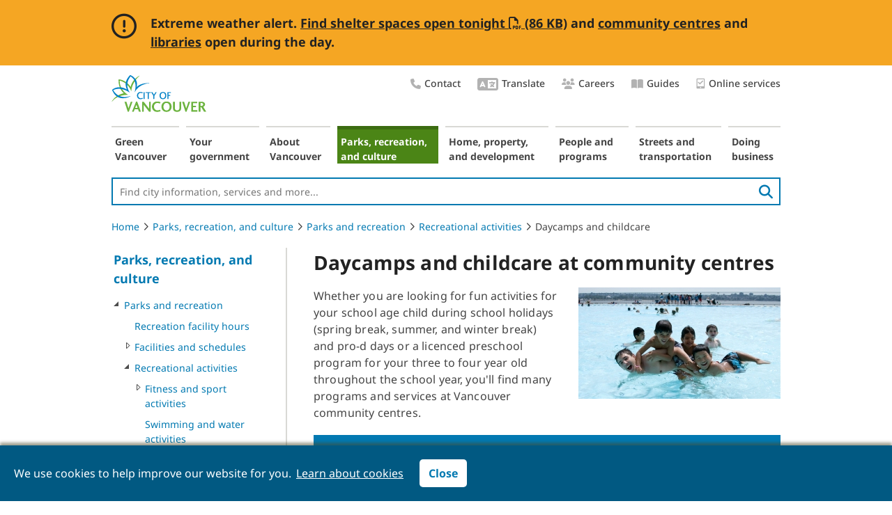

--- FILE ---
content_type: text/html; charset=utf-8
request_url: https://vancouver.ca/parks-recreation-culture/daycamps-and-childcare-community-centres.aspx?
body_size: 11344
content:
<!DOCTYPE html> 
<html lang="en">
    
                
            

        
    <head><!-- PageID 12458 -->
        <meta charset = "utf-8">
        <title>Daycamps and childcare at community centres | City of Vancouver</title>

        <link rel="icon" href="/images/cov/ui/favicon.ico" type="image/x-icon" />
        <link rel="shortcut icon" href="/images/cov/ui/favicon.ico" type="image/x-icon" /> 
        <link rel="canonical" href="https://vancouver.ca/parks-recreation-culture/daycamps-and-childcare-community-centres.aspx" />
        
        
        
        
        
              

        <meta name="description" content="Many community centres offer a variety of daycamp programs during holidays and pro-d days for schoolage children. Some centres also run licenced preschool programs. Find out what&#39;s available and sign up. " />
        <meta name="keywords" content="" />
        <meta name="author" content="City of Vancouver" />
        <meta name="rating" content="general" />
        <meta name="robots" content="index, follow" />
                        
        <meta name="published" content="Fri, 30 Jan 2026 06:02:13" />
        <meta name="modified" content="Tue, 21 Aug 2012 12:17:09" />
        <meta name="guid" content="AE9D74C07D1D40EF85D952F8404EED89" />
        <meta name="id" content="12458" />


        <meta property="og:image" content="https://vancouver.ca/images/cov/feature/covlogo-share.png" />
        
        <meta property="og:title" content="Daycamps and childcare at community centres" />
        <meta property="og:description" content="Many community centres offer a variety of daycamp programs during holidays and pro-d days for schoolage children. Some centres also run licenced preschool programs. Find out what&#39;s available and sign up. " />
        <meta property="og:url" content="https://vancouver.ca/parks-recreation-culture/daycamps-and-childcare-community-centres.aspx" />
        
        <!-- Twitter Card //-->
        <meta name="twitter:card" content="summary_large_image" />
        <meta name="twitter:site" content="@CityofVancouver" />
        <meta name="twitter:title" content="Daycamps and childcare at community centres" />
        <meta name="twitter:description" content="Many community centres offer a variety of daycamp programs during holidays and pro-d days for schoolage children. Some centres also run licenced preschool programs. Find out what&#39;s available and sign up. " />
        <meta name="twitter:image" content="https://vancouver.ca/images/cov/feature/covlogo-share.png" />
        <meta name="twitter:image:alt" content="City of Vancouver" />

        <!-- JavaScript -->
<script type="text/javascript" src="/js/cov/jquery-3.7.0.min.js"></script>
        
<!-- Data Layer -->
    <script>
dataLayer = [{'pageID':'12458'}];
    </script>
<!-- End Data Layer -->
<!-- Optimizely -->
    <!--script src="//cdn.optimizely.com/js/565901011.js"></script//-->
<!-- End Optimizely -->



<!-- Google Tag Manager -->
    <script>(function(w,d,s,l,i){w[l]=w[l]||[];w[l].push({'gtm.start':new Date().getTime(),event:'gtm.js'});var f=d.getElementsByTagName(s)[0],j=d.createElement(s),dl=l!='dataLayer'?'&l='+l:'';j.async=true;j.src='//www.googletagmanager.com/gtm.js?id='+i+dl;f.parentNode.insertBefore(j,f);})(window,document,'script','dataLayer','GTM-KMLTDN');</script>
<!-- End Google Tag Manager -->

	

        <link rel="stylesheet" media="screen" href="/css/cov/layout.css?v20250521" />
        <link rel="stylesheet" media="screen" href="/css/cov/layout-wide.css?v20200402" />
        <!--[if lte IE 8]><link rel="stylesheet" href="/css/cov/ieonly.css" /><![endif]-->
        <link rel="stylesheet" href="/css/cov/main.css?v20240429" />
        <link rel="stylesheet" media="print" href="/css/cov/print.css?v20240429" />
        <link rel="stylesheet" href="/css/cov/nivo-slider.css?v201605" />
        <link rel="stylesheet" href="/css/cov/activenet.css?v20190515" />
        <link rel="stylesheet" href="/css/cov/font.css" />
        

        
        <script type="text/javascript" src="/js/cov/common.js?v20220906"></script>
        <script type="text/javascript" src="/js/cov/tweener.js"></script>
        <script type="text/javascript" src="/js/cov/mediaGallery.js"></script>
        <script type="text/javascript" src="/js/cov/ypGoogleMap.js"></script>
        <script type="text/javascript" src="/js/cov/jquery.nivo.slider.js"></script>
       

        <!-- Widgets CSS/JS -->
        <link rel="stylesheet" href="/css/cov/widgets.css?v20240429" />
        
        <!-- Fontawesome CSS/JS -->
        
        <link rel="stylesheet" href="/resources/font-awesome-pro/v6/css/cov-custom.css" />
        
        
        <script type="text/javascript" src="/js/cov/jquery.event.move.js"></script>
        <script type="text/javascript" src="/js/cov/widgets.js"></script>
        <script type="text/javascript" src="/js/cov/fusioncharts.js"></script>
        <script type="text/javascript" src="/js/cov/fusioncharts.theme.js"></script>
        
        <!--
        <link href="//fonts.googleapis.com/css?family=Montserrat:400,500,700" rel="stylesheet" type="text/css">
        <link rel="stylesheet" type="text/css" href="https://cloud.typography.com/7967596/6671792/css/fonts.css?v201810" />
        //-->


        <meta name="viewport" content="width=device-width, initial-scale=1" />
        <link rel="stylesheet" media="screen" href="/css/cov/responsive.css?v20240429" />
        <script type="text/javascript" src="/js/cov/responsive-1.1.js?v20200811"></script>

    </head>
    <body class="content pAE9D74C07D1D40EF85D952F8404EED89  showHelp  ">
        
        

<!-- Google Tag Manager -->
    <noscript><iframe src="//www.googletagmanager.com/ns.html?id=GTM-KMLTDN" height="0" width="0" style="display:none;visibility:hidden"></iframe></noscript>
<!-- End Google Tag Manager -->


        
        
        
           
     
        
        
        <div id="doc">
            <div id="doc2" class="contentWide">
                <!--googleoff: all-->
                <div id="header" role="banner">
                    <div class="accessibility">
	<div class="skip-links">
		<ul>
			<li><a href="#content" class="skip">Skip to content</a> </li>
			<li><a href="#topNav" class="skip">Skip to main navigation</a></li>
			<li><a href="#leftRail" class="skip">Skip to section navigation</a></li>
			<li><a href="#header-site-search" class="skip">Skip to search</a></li>
		</ul>
	</div>
</div>
<a id="logo" href="/default.aspx"><img src="/images/cov/ui/covLogo.png" alt="City Of Vancouver home page" /></a>

<div style="display:none">
<svg viewBox="0 0 100 100" xmlns="http://www.w3.org/2000/svg">
    <defs>
        <filter x="-50%" y="-50%" width="200%" height="200%" filterUnits="objectBoundingBox" id="house-filter-1">
            <feOffset dx="0" dy="0" in="SourceAlpha" result="shadowOffsetOuter1" />
            <feGaussianBlur stdDeviation="5" in="shadowOffsetOuter1" result="shadowBlurOuter1" />
            <feColorMatrix values="0 0 0 0 0   0 0 0 0 0   0 0 0 0 0  0 0 0 0.25 0" type="matrix" in="shadowBlurOuter1" result="shadowMatrixOuter1" />
            <feMerge>
                <feMergeNode in="shadowMatrixOuter1" />
                <feMergeNode in="SourceGraphic" />
            </feMerge>
        </filter>
        <polyline points="0 0 48.3189468 0 48.3189468 41.7299995 0 41.7299995" />
        <polyline points="0 0 58.94325 0 58.94325 45 0 45" />
        <polygon points="0 0.100206186 30.9278351 0.100206186 30.9278351 32 0 32" />
    </defs>
		<symbol xmlns="http://www.w3.org/2000/svg" xmlns:xlink="http://www.w3.org/1999/xlink" viewBox="0 0 26 20" style="enable-background:new 0 0 14 14;" xml:space="preserve" id="icon-chat">
				<title>chat</title>
				<path fill-rule="evenodd" clip-rule="evenodd" d="M18.5683 7.14286C18.5683 5.17857 17.6607 3.49702 15.8456 2.09821C14.0304 0.699405 11.8433 0 9.28417 0C6.72507 0 4.53793 0.699405 2.72276 2.09821C0.907587 3.49702 0 5.17857 0 7.14286C0 8.66071 0.565382 10.0298 1.69615 11.25C1.24979 12.2619 0.714167 13.0655 0.0892708 13.6607C0 13.7798 -0.0148785 13.9137 0.0446354 14.0625C0.0743924 14.122 0.119028 14.1815 0.178542 14.2411C0.238056 14.2708 0.297569 14.2857 0.357083 14.2857C1.7259 14.2857 3.05009 13.9137 4.32964 13.1696C5.84724 13.9137 7.49875 14.2857 9.28417 14.2857C11.8433 14.2857 14.0304 13.5863 15.8456 12.1875C17.6607 10.7887 18.5683 9.10714 18.5683 7.14286ZM5.03388 8.60806C5.68114 8.60806 6.20585 8.127 6.20585 7.53358C6.20585 6.94016 5.68114 6.4591 5.03388 6.4591C4.38662 6.4591 3.86192 6.94016 3.86192 7.53358C3.86192 8.127 4.38662 8.60806 5.03388 8.60806ZM10.5031 7.53358C10.5031 8.127 9.97835 8.60806 9.33109 8.60806C8.68383 8.60806 8.15912 8.127 8.15912 7.53358C8.15912 6.94016 8.68383 6.4591 9.33109 6.4591C9.97835 6.4591 10.5031 6.94016 10.5031 7.53358ZM13.6283 8.60806C14.2756 8.60806 14.8003 8.127 14.8003 7.53358C14.8003 6.94016 14.2756 6.4591 13.6283 6.4591C12.981 6.4591 12.4563 6.94016 12.4563 7.53358C12.4563 8.127 12.981 8.60806 13.6283 8.60806Z" />
				<path d="M25.6207 19.375C24.9958 18.7798 24.4602 17.9762 24.0139 16.9643C25.1446 15.744 25.71 14.375 25.71 12.8571C25.71 11.3988 25.1744 10.0744 24.1031 8.88393C23.0319 7.66369 21.6482 6.78571 19.952 6.25C19.9818 6.51786 19.9967 6.81548 19.9967 7.14286C19.9967 9.49405 18.9403 11.5179 16.8276 13.2143C14.7446 14.881 12.2301 15.7143 9.28417 15.7143C8.86757 15.7143 8.39146 15.6845 7.85583 15.625C8.57 16.9345 9.70076 17.9911 11.2481 18.7946C12.7955 19.5982 14.5214 20 16.4258 20C18.2112 20 19.8628 19.628 21.3804 18.8839C22.6599 19.628 23.9841 20 25.3529 20C25.5017 20 25.6058 19.9256 25.6654 19.7768C25.7249 19.628 25.71 19.494 25.6207 19.375Z" />
		</symbol>

     <symbol xmlns="http://www.w3.org/2000/svg" viewBox="0 0 35 26" fill="none" id="quote-top">
        <title>Quote top</title>
            <g>
                <path d="M15.0127 0C2.07617 1.14551 0.743652 8.85742 0.665039 13.4009V26H13.1309V13.4009H8.07422C7.22705 7.35352 13.0527 4.84863 16.0708 4.35254L15.0127 0Z" fill="#337d78"/>
                <path d="M33.6064 0C20.6699 1.14551 19.3374 8.85742 19.2588 13.4009V26H31.7246V13.4009H26.668C25.8208 7.35352 31.6465 4.84863 34.6646 4.35254L33.6064 0Z" fill="#337d78"/>
            </g>
    </symbol>
    <symbol xmlns="http://www.w3.org/2000/svg" viewBox="0 0 35 27" fill="none" id="quote-bottom">
        <title>Quote bottom</title>
            <g>
                <path d="M20.4604 26.5C33.397 25.3545 34.7295 17.6426 34.8081 13.0991L34.8081 0.5L22.3423 0.499999L22.3423 13.0991L27.3989 13.0991C28.2461 19.1465 22.4204 21.6514 19.4023 22.1475L20.4604 26.5Z" fill="#337d78"/>
                <path d="M1.8667 26.5C14.8032 25.3545 16.1357 17.6426 16.2144 13.0991L16.2144 0.499998L3.74854 0.499997L3.74854 13.0991L8.80518 13.0991C9.65234 19.1465 3.82666 21.6514 0.808594 22.1475L1.8667 26.5Z" fill="#337d78"/>
            </g>
    </symbol>
    <symbol xmlns="http://www.w3.org/2000/svg" viewBox="0 0 14 17" id="icon-tablet">
        <title>Online services</title>
            <g>
                <path d="M5.49159 9.88828C5.65683 10.0535 5.93774 10.0535 6.10298 9.88828L10.9611 5.03019C11.1263 4.86495 11.1263 4.58404 10.9611 4.4188L10.3662 3.82393C10.201 3.65869 9.93658 3.65869 9.77134 3.82393L5.80555 7.78972L3.93833 5.93902C3.77308 5.77378 3.5087 5.77378 3.34346 5.93902L2.74859 6.53389C2.58335 6.69913 2.58335 6.98004 2.74859 7.14528L5.49159 9.88828Z"/>
                <path d="M11.8834 0.5H1.82626C1.05483 0.5 0.454834 1.11875 0.454834 1.85V15.15C0.454834 15.9094 1.05483 16.5 1.82626 16.5H11.8834C12.6263 16.5 13.2548 15.9094 13.2548 15.15V1.85C13.2548 1.11875 12.6263 0.5 11.8834 0.5ZM6.85483 15.6C6.34055 15.6 5.94055 15.2063 5.94055 14.7C5.94055 14.2219 6.34055 13.8 6.85483 13.8C7.34055 13.8 7.76912 14.2219 7.76912 14.7C7.76912 15.2063 7.34055 15.6 6.85483 15.6ZM11.8834 12.5625C11.8834 12.7594 11.712 12.9 11.5405 12.9H2.16912C1.96912 12.9 1.82626 12.7594 1.82626 12.5625V2.1875C1.82626 2.01875 1.96912 1.85 2.16912 1.85H11.5405C11.712 1.85 11.8834 2.01875 11.8834 2.1875V12.5625Z"/>
            </g>
    </symbol>
</svg>
</div>

<div class="utility-nav right">
   <ul class="list-plain">
		 <li>
				<a href="/your-government/contact-the-city-of-vancouver.aspx">
					 <i class="utility-nav-icon fa-icon fas fa-phone" aria-hidden="true"></i>Contact
				</a>
		 </li>
		<li>
			 <a href="/translate.aspx">
					<i class="utility-nav-icon fa-icon fas fa-language" aria-hidden="true" style="font-size: 24px;"></i>Translate
			</a>
		</li>
		<li>
			 <a href="/your-government/work-for-the-city-of-vancouver.aspx">
					<i class="utility-nav-icon fa-icon fas fa-users" aria-hidden="true"></i>Careers
			</a>
		</li>


<!--      <li><a href="/our-city/careers.html">Careers</a></li>
      <li><a href="/news-and-events.html">News &amp; Events</a></li>-->

      <li>
         <a href="/guides.aspx">
            <i class="utility-nav-icon fa-icon fas fa-book-open" aria-hidden="true"></i>Guides
        </a>
      </li>
      				<li>
			 <a href="/online-services.aspx">
										<svg aria-hidden="true">
						 <use xlink:href="#icon-tablet"  tabindex="-1"></use>
					</svg>Online services
			</a>
		</li>
   </ul>
</div>

<a id="neighbourhoodsDropDown" href="/news-calendar/10989.aspx" class="lnkDropdown" style="display:none;">Areas of the city</a>

<script type="text/javascript">
    function SetBackImage(SectionGuid)
    {
        if(SectionGuid == '')
        {
            SectionGuid = 'Default';
        }
        var BackGroundImages = $('#background-image-data .' + SectionGuid);
        var NumberofBackgrounds = $(BackGroundImages).length;
        if(NumberofBackgrounds == 0)
        {
            BackGroundImages = $('#background-image-data .' + SectionGuid);
            NumberofBackgrounds = $(BackGroundImages).length;
        }
        var BackGroundImage = $(BackGroundImages).filter(':eq(' + Math.floor((Math.random()*NumberofBackgrounds)) + ')').text();
        //$('body').css('background-image', 'url(' + BackGroundImage + ')');

        SetBodyClass(SectionGuid);
    }

    function SetBodyClass(SectionGuid)
    {
        $('body').addClass('s' + SectionGuid);
    }

    function InheritFromLinkInBreadCrumb(BreadcrumbLinkPosition, SourceAndTargetDomId)
    {
        if(BreadcrumbLinkPosition == null)
            return;

        var BreadcrumbLinkObject = $('.crumbNav a:eq(' + (BreadcrumbLinkPosition-1) + ')');

        if($(BreadcrumbLinkObject).length > 0)
        {
            
            var BreadcrumbLink = $(BreadcrumbLinkObject).attr('href');
            $.get(BreadcrumbLink , function(data) {
                $('#' + SourceAndTargetDomId).append($(data).find('#' + SourceAndTargetDomId));
            });
            

            
        }
    }
</script>

                    <script type="text/javascript">
                        SetBackImage('3D48BA295D9A4E8FAE0F95755D65318D');
                    </script>
                    <nav aria-label="Main navigation">
                        <ul id="topNav">
                            <li id="s66ED949F063F4F5186AA9B8C51ECF602" class="isParent notSelected s66ED949F063F4F5186AA9B8C51ECF602"><a href="/green-vancouver.aspx">Green Vancouver</a></li><li id="s5785640C8B3C4775A3C50AC844695609" class="isParent notSelected s5785640C8B3C4775A3C50AC844695609"><a href="/your-government.aspx">Your government</a></li><li id="s40817C78182C4DF6A38920F36FFA0369" class="isParent notSelected s40817C78182C4DF6A38920F36FFA0369"><a href="/about-vancouver.aspx">About Vancouver</a></li><li id="s3D48BA295D9A4E8FAE0F95755D65318D" class="isParent isSelected s3D48BA295D9A4E8FAE0F95755D65318D"><a href="/parks-recreation-culture.aspx">Parks, recreation, and culture</a></li><li id="s95C37A60D9EF4577B6E4DAFDE81CD315" class="isParent notSelected s95C37A60D9EF4577B6E4DAFDE81CD315"><a href="/home-property-development.aspx">Home, property, and development</a></li><li id="sC2B4C2DC13D8429385393D092BE31D4A" class="isParent notSelected sC2B4C2DC13D8429385393D092BE31D4A"><a href="/people-programs.aspx">People and programs</a></li><li id="s1B48E3BC89AD4680B2E902C48640C64A" class="isParent notSelected s1B48E3BC89AD4680B2E902C48640C64A"><a href="/streets-transportation.aspx">Streets and transportation</a></li><li id="s83B05EAE7905419981E4FC0BE75FA7D8" class="isParent notSelected s83B05EAE7905419981E4FC0BE75FA7D8"><a href="/doing-business.aspx">Doing business</a></li>
                        </ul>
                    </nav>
                    <p id="cov-cta"><a href="/your-government/contact-the-city-of-vancouver.aspx" rel="nofollow">&nbsp;</a></p>
                    <div class="search-wrapper" role="search">
			            <form class="header-searchbox searchbox-open" method="get" action="/search.aspx">
                            <label for="header-site-search" class="hidden">Site Search:</label>
                            <input id="header-site-search" type="search" placeholder="Find city information, services and more..." name="q" class="header-searchbox-input" onkeyup="headerSearchButtonUp();" required>
                            <input type="hidden" name="ftype" value="Webpage">
                            <button id="search-button" class="pull-right" aria-label="search">
                                <i class="fas fa-search" aria-hidden="true"></i>
                            </button>

                        </form>
                    </div>
                    <script>
                    $("#topNav").on("mouseover", function () {
                        $("#header-site-search").blur();
                    })
                </script>                    
                </div>
                <nav aria-label="breadcrumb">
                <ol class="breadcrumb">
                    <li><a href="/default.aspx">Home</a><i class="fal fa-angle-right"></i></li><li><a href="/parks-recreation-culture.aspx">Parks, recreation, and culture</a><i class="fal fa-angle-right"></i></li><li><a href="/parks-recreation-culture/parks-and-recreation.aspx">Parks and recreation</a><i class="fal fa-angle-right"></i></li><li><a href="/parks-recreation-culture/recreational-activities.aspx">Recreational activities</a><i class="fal fa-angle-right"></i></li><li>Daycamps and childcare</li>
                </ol>
                </nav>
                <div id="leftRail" role="navigation" aria-label="Section navigation">
                    <a class="topmenulink " href="/parks-recreation-culture.aspx">Parks, recreation, and culture</a>
<ul>
    <li class="
isParent isSelected 
"><a href="#" onclick="window.location = $(this).next().attr('href');" tabindex="-1"><div></div></a><a class="menulink" href="/parks-recreation-culture/parks-and-recreation.aspx?">Parks and recreation</a>
    
                <ul>
                    <li class="
isLast 
notSelected"><a href="#" onclick="window.location = $(this).next().attr('href');" tabindex="-1"><div></div></a><a class="menulink" href="/parks-recreation-culture/recreation-facility-hours.aspx?">Recreation facility hours</a></li><li class="
isParent 
notSelected"><a href="#" onclick="window.location = $(this).next().attr('href');" tabindex="-1"><div></div></a><a class="menulink" href="/parks-recreation-culture/facilities-and-schedules.aspx?">Facilities and schedules</a></li><li class="
isParent isSelected 
"><a href="#" onclick="window.location = $(this).next().attr('href');" tabindex="-1"><div></div></a><a class="menulink" href="/parks-recreation-culture/recreational-activities.aspx?">Recreational activities</a>
    
                <ul>
                    <li class="
isParent 
notSelected"><a href="#" onclick="window.location = $(this).next().attr('href');" tabindex="-1"><div></div></a><a class="menulink" href="/parks-recreation-culture/fitness-and-sport-activities.aspx?">Fitness and sport activities</a></li><li class="
isLast 
notSelected"><a href="#" onclick="window.location = $(this).next().attr('href');" tabindex="-1"><div></div></a><a class="menulink" href="/parks-recreation-culture/swimming-and-water-activities.aspx?">Swimming and water activities</a></li><li class="
isLast 
notSelected"><a href="#" onclick="window.location = $(this).next().attr('href');" tabindex="-1"><div></div></a><a class="menulink" href="/parks-recreation-culture/adapted-and-integrated-programs.aspx?">Adapted and supported programs</a></li><li class="
isParent 
notSelected"><a href="#" onclick="window.location = $(this).next().attr('href');" tabindex="-1"><div></div></a><a class="menulink" href="/parks-recreation-culture/art-and-cultural-activities.aspx?">Art and cultural activities</a></li><li class="
isLast 
notSelected"><a href="#" onclick="window.location = $(this).next().attr('href');" tabindex="-1"><div></div></a><a class="menulink" href="/parks-recreation-culture/educational-activities.aspx?">Educational activities</a></li><li class="
isLast 
notSelected"><a href="#" onclick="window.location = $(this).next().attr('href');" tabindex="-1"><div></div></a><a class="menulink" href="/parks-recreation-culture/parks-recreation-events.aspx?">Events</a></li><li class="
isLast 
notSelected"><a href="#" onclick="window.location = $(this).next().attr('href');" tabindex="-1"><div></div></a><a class="menulink" href="/parks-recreation-culture/social-activities.aspx?">Social activities</a></li><li class="
isLast isCurrent 
"><a href="#" onclick="window.location = $(this).next().attr('href');" tabindex="-1"><div></div></a><a class="menulink" href="/parks-recreation-culture/daycamps-and-childcare-community-centres.aspx?">Daycamps and childcare</a>
    
</li><li class="
isLast 
notSelected"><a href="#" onclick="window.location = $(this).next().attr('href');" tabindex="-1"><div></div></a><a class="menulink" href="/parks-recreation-culture/parent-and-tot.aspx?">Parent and tot</a></li>
                </ul>
            
</li><li class="
isParent 
notSelected"><a href="#" onclick="window.location = $(this).next().attr('href');" tabindex="-1"><div></div></a><a class="menulink" href="/parks-recreation-culture/fitness-passes-and-discount-cards.aspx?">Passes, discounts, and gift cards</a></li><li class="
isParent 
notSelected"><a href="#" onclick="window.location = $(this).next().attr('href');" tabindex="-1"><div></div></a><a class="menulink" href="/parks-recreation-culture/parks-gardens-and-beaches.aspx?">Parks, gardens, and beaches</a></li><li class="
isParent 
notSelected"><a href="#" onclick="window.location = $(this).next().attr('href');" tabindex="-1"><div></div></a><a class="menulink" href="/parks-recreation-culture/plan-and-book-an-event.aspx?">Plan and book an event in a park</a></li><li class="
isParent 
notSelected"><a href="#" onclick="window.location = $(this).next().attr('href');" tabindex="-1"><div></div></a><a class="menulink" href="/parks-recreation-culture/greening-the-city.aspx?">Nature, environment, and sustainability</a></li><li class="
isParent 
notSelected"><a href="#" onclick="window.location = $(this).next().attr('href');" tabindex="-1"><div></div></a><a class="menulink" href="/parks-recreation-culture/improving-parks-and-recreation.aspx?">Improving parks and recreation</a></li><li class="
isLast 
notSelected"><a href="#" onclick="window.location = $(this).next().attr('href');" tabindex="-1"><div></div></a><a class="menulink" href="/parks-recreation-culture/contact-parks.aspx?">Contact Parks</a></li><li class="
isLast 
notSelected"><a href="#" onclick="window.location = $(this).next().attr('href');" tabindex="-1"><div></div></a><a class="menulink" href="/parks-recreation-culture/contact-recreation.aspx?">Contact Recreation</a></li><li class="
isLast 
notSelected"><a href="#" onclick="window.location = $(this).next().attr('href');" tabindex="-1"><div></div></a><a class="menulink" href="/parks-recreation-culture/safe-access-for-everyone-policy.aspx?">Safe access for everyone policy</a></li>
                </ul>
            
</li><li class="
isParent 
notSelected"><a href="#" onclick="window.location = $(this).next().attr('href');" tabindex="-1"><div></div></a><a class="menulink" href="/parks-recreation-culture/arts-and-culture.aspx?">Arts and culture</a></li><li class="
isParent 
notSelected"><a href="#" onclick="window.location = $(this).next().attr('href');" tabindex="-1"><div></div></a><a class="menulink" href="/parks-recreation-culture/things-to-do.aspx?">Things to do</a></li>
</ul>
                </div>
                <!--googleon: all-->
                <div id="contentContainer" role="main">
                    <div id="content">


                        
                        
                        
                        
                                        
                                    

                        
                        

                        
                        <h1><img class="print-logo" alt="City of Vancouver logo" src="/images/cov/ui/covLogo.png"/>Daycamps and childcare at community centres</h1>
                        
                        

                        
                                                        <div class="featureImgDiv">
                                                            <img id="feature" src="/images/cov/feature/DaycampsFeature.jpg" alt="Summer day camp group at the pool" title="Summer day camp group at the pool" />
                                                            <div style="clear: both;"></div>
                                                                                                        
                                                        </div>
                                            

                        
                        <div class="imgallpadding">
                            
        <p>Whether you are looking for fun activities for your school age child during school holidays (spring break, summer, and winter break) and pro-d days or a licenced preschool program for your three to four year old throughout the school year, you'll find many programs and services at Vancouver community centres. </p>
                            
                        </div>
                    </div>
                    
                    <div class="modContainer">
                        
                        <div id="content-blk116911" class="content-blk blk-full  bg-primary padding ">




 

                          <h2><span class="content-blk-label">What's happening</span>Spring Break day camps registration opens soon</h2>
                      



    <div class="blk-content ">
         
        <p>Planning ahead for Spring Break? Our spring day camps are packed with fun — sports and games, arts and crafts, and outdoor adventures designed to spark creativity and keep kids moving.</p>

<p>Registration begins in December. Check with your local community centre for exact dates and details. Each centre will feature its spring day camp programs in their upcoming recreation guide.&nbsp;</p>
    </div>
</div>
<div class="pd-blk blk-full">



    
<ul id="pd__set131742" class="pd-blk-set">

    <li>
      <p class="pd-blk-control">
        <input type="button" class="pd-blk-control-show btn-secondary" value="Show all"> <span aria-hidden="true">|</span> 
        <input type="button" class="pd-blk-control-hide btn-secondary" value="Hide all">
      </p>
    </li>
    
    
    
    <li>
    <a id="pd__section131743" class="pd-blk-summary border" aria-controls="pd-blk-group131743" aria-expanded="false" href="javascript:void(0);">
        <span class="pd-blk-toggle">
             <img class="pd-blk-icon-plus" src="/images/cov/ui/PD-blue-s.png" alt="" aria-hidden="true">
        </span>
        <div>
            
            
                            
                        
            <div class="pd-blk-summary-content"><h2>Summer 2026 day camp registration update</h2></div>
        </div>   
    </a>
    <div id="pd-blk-group131743" class="pd-blk-group131743" aria-hidden="true">
        <div>
            
            <p>Starting 2026, all Vancouver community centres will share 1 city-wide registration date. There will no longer be separate dates for each centre.<br />
&nbsp;<br />
Registration opens:</p>

<ul>
	<li>Online and&nbsp;in-person: Wednesday, April 8 at 7pm</li>
	<li>By phone: Thursday, April 9 at 10am</li>
</ul>

<p><em aria-hidden="true" class="fa-info-circle far"><span class="sr-only">Information icon</span></em> Make sure your ActiveNet account is up to date before registration day.&nbsp;</p>

<p>Each community centre will feature its summer day camp programs in their upcoming recreation guide. <a href="/files/cov/summer-daycamp-brochure-dates.pdf" target="_blank">Check the release dates for each guides&nbsp;<em aria-hidden="true" class="fa-file-pdf far"><span class="sr-only">PDF file</span></em> (108 KB)</a></p>
        </div>
    </div>
</li>
</ul>

</div>
<script>
accordionToggle($('#pd__set131742 li a'));
if (document.getElementById("pd__set131742").childElementCount > 2) {
    $('#pd__set131742').find('.pd-blk-control').css('display', 'block');
    showAll($('#pd__set131742 .pd-blk-control-show'), $('#pd__set131742 li a'));
    hideAll($('#pd__set131742 .pd-blk-control-hide'), $('#pd__set131742 li a'));
} else {
    $('#pd__set131742').find('.pd-blk-control').remove();
}
</script>



<div id="largeIcon12460" class="large-icon-blk blk-one-third border bg-light">
    

    
    
    
    
    

    
    <a  href="/people-programs/getting-childcare.aspx" tabindex="-1" aria-hidden="true">
		
		                        
		                    
	</a>
    <div class="large-icon-desc padding">
        <h2 class="display-4">
            <a class="redirect"
            
            
                                    href="/people-programs/getting-childcare.aspx">Getting childcare
                                
            
            </a>
        </h2>
        
        
                        <p>Find out how to locate childcare in your area, and get added to waiting lists.</p>
                    
    </div>
    

    

    
</div>


<div id="basicBox12361" class="basic-blk padding border bg-light blk-one-third ">
    
    
    
    <h2 class="basic-blk-header bg-primary border-white">Parks and recreation for all</h2>
    
     
    
        <p style="text-align: center;"><img style="vertical-align: middle;" alt="Vancouver Board of Parks and Recreation" src="/images/cov/icons/Parks_logo_big.png" /></p>
    
    
     
    
        <a class="lnkArrowRight" href="/your-government/6942.aspx">About the Park Board</a>
    
</div>
                        
                        
                    </div>
                    
                 </div>

                <!--googleoff: all-->
                

<div class="sr-only">
    <h2>Contact information, partner agencies, and website policies</h2>
</div>
<footer id="footer" class="row fullWidth">
    
   <div class="four-col-footer">
        <div class="top-section">
            <div class="blk-one-fourth">
                <div class="icons">
                    <i class="fas fa-mobile-alt fa-inverse"></i>
                </div>
                <hr>
                 <ul>
	<li><a href="/van311.aspx">Download Van311</a></li>
	<li><a href="/online-services.aspx">More apps and online services</a></li>
</ul>
            </div>
            <div class="blk-one-fourth">
                <div class="icons">
                    <i class="fas fa-comments fa-inverse"></i>
                </div>
                <hr>
                    <ul>
	<li><button aria-label="Opens the Contact Us pop up" class="chat-with-us" onclick="chatButtonClicked()">Chat with us</button>
	<p><em aria-hidden="true" class="fa-clock far"><span class="sr-only">Clock icon</span></em>9am to 4pm daily</p>
	</li>
	<li><a href="/your-government/tell-us-online.aspx">Tell us online</a></li>
	<li><a href="/people-programs/accessibility-barriers.aspx">Report accessibility barriers</a></li>
	<li><a href="https://talkvancouver.com" target="_blank">Talk Vancouver</a></li>
	<li><a href="https://shapeyourcity.ca" target="_blank">Shape Your City</a></li>
	<li class="social-media-row"><a aria-label="Facebook" class="fa-lg fa-stack" href="https://facebook.com/CityofVancouver" rel="noopener noreferrer" target="_blank"><em aria-hidden="true" class="fa-facebook-square fa-inverse fab"><span class="sr-only">Facebook icon</span></em> </a> <a aria-label="Instagram" class="fa-lg fa-stack" href="https://instagram.com/cityofvancouver" rel="noopener noreferrer" target="_blank"> <em aria-hidden="true" class="fa-instagram fa-inverse fab"><span class="sr-only">Instagram icon</span></em> </a> <a aria-label="Threads" class="fa-lg fa-stack" href="https://www.threads.com/@cityofvancouver" rel="noopener noreferrer" target="_blank"> <em aria-hidden="true" class="fa-brands fa-inverse fa-square-threads fab"><span class="sr-only">Threads icon</span></em> </a> <a aria-label="LinkedIn" class="fa-lg fa-stack" href="https://linkedin.com/company/city-of-vancouver" rel="noopener noreferrer" target="_blank"> <em aria-hidden="true" class="fa-inverse fa-linkedin fab"><span class="sr-only">LinkedIn icon</span></em> </a> <a aria-label="YouTube" class="fa-lg fa-stack" href="https://youtube.com/CityofVancouver" rel="noopener noreferrer" target="_blank"> <em aria-hidden="true" class="fa-inverse fa-youtube-square fab"><span class="sr-only">YouTube icon</span></em> </a></li>
	<li><a href="/your-government/follow-the-city-on-social-media.aspx">More social media</a></li>
</ul>
            </div>
            <div class="blk-one-fourth">
                <div class="icons group">
                    <i class="fas fa-phone fa-inverse"></i>
                    <i class="fas fa-language fa-inverse"></i>
                </div>
                <hr>
                    <ul>
	<li class="phone-numbers"><a aria-label="phone three one one for City requests and services" class="footer-311" href="tel:311">3-1-1</a> <a aria-label="phone 604-873-7000 for City requests and services" href="tel:604-873-7000">604-873-7000</a>
	<p><span aria-hidden="true">Mon to Fri</span><span class="sr-only">Monday to Friday</span>: 7am to 7pm</p>

	<p>Weekends/holidays: 8am to 5pm</p>
	</li>
	<li><a href="/your-government/contact-the-city-of-vancouver.aspx#interpreter">Request an interpreter</a></li>
	<li><a href="/your-government/contact-the-city-of-vancouver.aspx">More ways to contact us</a></li>
	<li><a href="https://vancouver.ca/translate.aspx">Translate this site</a></li>
</ul>
            </div>
            <div class="blk-one-fourth">
                <div class="icons">
                    <i class="fas fa-directions fa-inverse"></i>
                </div>
                <hr>
                    <ul>
	<li>
	<address>
	<p><strong>City Hall</strong><br />
	453 West 12th Ave<br />
	Vancouver, BC<br />
	V5Y 1V4</p>
	</address>
	</li>
	<li><a href="/your-government/getting-to-city-hall.aspx">Opening hours</a></li>
	<li class="footer-map-link-desktop"><a href="https://vancouver.ca/your-government/getting-to-city-hall.aspx" rel="noreferrer, noopener" target="_blank">Directions</a></li>
	<li class="footer-map-link"><a href="https://vancouver.ca/map.aspx?q=453+W+12th+Ave,+Vancouver,+BC+V5K+1V4,+Canada" rel="noreferrer, noopener" target="_blank">Directions</a></li>
</ul>
            </div>
        </div>
        <div class="bottom-section">
             <div class="blk-one-fourth">
                    <ul>
	<li><a href="/your-government/work-for-the-city-of-vancouver.aspx">Careers</a></li>
	<li><a href="/news-calendar/media-centre.aspx">Media centre</a></li>
	<li><a href="/your-government/investor-relations.aspx">Investor relations</a></li>
	<li><a href="/doing-business/selling-to-and-buying-from-the-city.aspx">Suppliers</a></li>
</ul>
             </div>
             <div class="blk-two-fourth">
                    <ul>
	<li><a href="/your-government/vancouver-board-of-parks-and-recreation.aspx">Vancouver Board of Parks and Recreation</a></li>
	<li><a href="/parks-recreation-culture/cultural-and-performance-spaces.aspx">Vancouver Civic Theatres</a></li>
	<li><a href="/your-government/vancouver-fire-rescue-services.aspx">Vancouver Fire Rescue Services</a></li>
	<li><a href="https://vpd.ca" target="_blank">Vancouver Police Department</a></li>
	<li><a href="https://vpl.ca" target="_blank">Vancouver Public Library</a></li>
</ul>
             </div>
        </div>
        	<div class="sr-only" style="display: none;">
          <h3>Land acknowledgement</h3>
        </div>
        <div class="land-acknoledgement-section">
            <div class="land-acknowledgement">
                <p>The City of Vancouver acknowledges that it is situated on the unceded traditional territories of the xʷməθkʷəy̓əm (Musqueam Indian Band), Sḵwx̱w&uacute;7mesh &Uacute;xwumixw (Squamish Nation), and səlilwətaɬ (Tsleil-Waututh Nation).</p>

<p><a href="/people-programs/land-acknowledgement.aspx">More about unceded traditional territories</a></p>
            </div>
        </div>
        <div class="policies">
                <div class="blk-one-fourth">
                    <p class="copyright">
                   &copy; 2026 City of Vancouver
                    </p>
                </div>
                <div class="blk-three-fourth">
                    <ul class="terms-of-use">
                        <li>
                            <a href="/your-government/terms-of-use.aspx">Terms of Use</a>
                        </li>
                        <li>
                            <a href="/your-government/privacy-policy.aspx">Privacy</a>
                        </li>
                        <li>
                            <a href="/your-government/website-accessibility.aspx">Website accessibility</a>
                        </li>
                    </ul>
                </div>
        </div>
    </div>
</footer>

<script type="text/javascript">
  $("#footer .bottom .copyright .footer-right-seperaor").last().hide();
  
  function chatButtonClicked() {
	olark('api.box.expand');
	var d = new Date();

	dataLayer.push({
	    'event' : 'gtm_chat_with_us',
	    'eventAction' : addZero(d.getHours())
	});
	return false;
}

function addZero(i) {
  if (i < 10) {
    i = "0" + i;
  }
  return i;
}
</script>
 
                <!--googleon: all-->
            </div>
            <div class="ieShadow"></div>
        </div>
        
        
                    <script type="text/javascript" src="/js/cov/mainDropDown2015.js?201811"></script>
                    <script type="text/javascript" src="/js/cov/ypMenu.js?20201111"></script>
                
        
        <!-- subnav items -->
        <div style="display:none;" class="subnav">
            
        </div>
        
        <!--googleoff: all-->
        

        
                                

        
                                <!-- begin olark code block -->
                                <script type="text/javascript">
                                ;(function(o,l,a,r,k,y){if(o.olark)return;
                                r="script";y=l.createElement(r);r=l.getElementsByTagName(r)[0];
                                y.async=1;y.src="//"+a;r.parentNode.insertBefore(y,r);
                                y=o.olark=function(){k.s.push(arguments);k.t.push(+new Date)};
                                y.extend=function(i,j){y("extend",i,j)};
                                y.identify=function(i){y("identify",k.i=i)};
                                y.configure=function(i,j){y("configure",i,j);k.c[i]=j};
                                k=y._={s:[],t:[+new Date],c:{},l:a};
                                })(window,document,"static.olark.com/jsclient/loader.js");
                                /* Add configuration calls bellow this comment */
                                olark.identify('7788-302-10-9147');
                                
                                </script>
                                <!-- end olark code -->
        
        

                            

        <!--googleon: all-->
        
                <div>
            
    
    <link rel="stylesheet" type="text/css" href="/resources/cookie/cookies.css">
<script src="/resources/cookie/cookieconsent.min.js?v20200715" data-cfasync="false"></script>
<script>
window.cookieconsent.initialise({
  "palette": {
    "popup": {
      "background": "#015982",
      "text": "#ffffff"
    },
    "button": {
      "background": "#ffffff",
      "text": "#0279b1"
    }
  },
  "cookie": {
      "name": "CityOfVancouverWebsite",
      "domain": "vancouver.ca",
      "expiryDays": 365,
  },
  "content": {
    "dismiss": "Close",
    "link": "Learn about cookies",
    "href": "https://vancouver.ca/your-government/cookies.aspx",
    "message": "We use cookies to help improve our website for you."
  }
});
$( ".cc-compliance" ).find( ".cc-btn" ).addClass( "white-button--blue-bg" );
$( ".cc-message" ).find( ".cc-link").attr("tabindex", "1");
$( ".cc-compliance" ).find( ".cc-btn").attr("tabindex", "2");
</script>

                </div>
            
    <script>(function(){function c(){var b=a.contentDocument||a.contentWindow.document;if(b){var d=b.createElement('script');d.innerHTML="window.__CF$cv$params={r:'9c79593e48f839fc',t:'MTc3MDAzMTc0NC4wMDAwMDA='};var a=document.createElement('script');a.nonce='';a.src='/cdn-cgi/challenge-platform/scripts/jsd/main.js';document.getElementsByTagName('head')[0].appendChild(a);";b.getElementsByTagName('head')[0].appendChild(d)}}if(document.body){var a=document.createElement('iframe');a.height=1;a.width=1;a.style.position='absolute';a.style.top=0;a.style.left=0;a.style.border='none';a.style.visibility='hidden';document.body.appendChild(a);if('loading'!==document.readyState)c();else if(window.addEventListener)document.addEventListener('DOMContentLoaded',c);else{var e=document.onreadystatechange||function(){};document.onreadystatechange=function(b){e(b);'loading'!==document.readyState&&(document.onreadystatechange=e,c())}}}})();</script></body>
    
</html>

--- FILE ---
content_type: application/javascript; charset=UTF-8
request_url: https://vancouver.ca/cdn-cgi/challenge-platform/h/b/scripts/jsd/d251aa49a8a3/main.js?
body_size: 9152
content:
window._cf_chl_opt={AKGCx8:'b'};~function(e6,XW,XP,Xa,Xu,XH,XO,XJ,e0,e2){e6=j,function(F,X,eP,e5,e,x){for(eP={F:610,X:685,e:660,x:587,k:606,m:543,n:684,b:573,A:589,v:466,i:515,S:636},e5=j,e=F();!![];)try{if(x=parseInt(e5(eP.F))/1*(parseInt(e5(eP.X))/2)+-parseInt(e5(eP.e))/3*(parseInt(e5(eP.x))/4)+parseInt(e5(eP.k))/5*(-parseInt(e5(eP.m))/6)+parseInt(e5(eP.n))/7+parseInt(e5(eP.b))/8*(parseInt(e5(eP.A))/9)+-parseInt(e5(eP.v))/10+-parseInt(e5(eP.i))/11*(-parseInt(e5(eP.S))/12),x===X)break;else e.push(e.shift())}catch(k){e.push(e.shift())}}(c,297433),XW=this||self,XP=XW[e6(623)],Xa=null,Xu=Xg(),XH={},XH[e6(690)]='o',XH[e6(565)]='s',XH[e6(518)]='u',XH[e6(476)]='z',XH[e6(622)]='n',XH[e6(534)]='I',XH[e6(692)]='b',XO=XH,XW[e6(674)]=function(F,X,x,A,xP,xW,xR,eS,i,I,o,D,Q,B,G){if(xP={F:708,X:478,e:572,x:503,k:478,m:572,n:707,b:511,A:580,v:567,i:667,S:600,I:617,o:540,D:682,Q:640,B:584,G:669,M:520},xW={F:457,X:576,e:508,x:600,k:708,m:513,n:640,b:653},xR={F:517,X:672,e:588,x:498},eS=e6,i={'ZRbLe':function(M,Z){return M===Z},'gLUbE':function(M,Z){return M+Z},'mNMIu':function(M,Z){return M(Z)},'zeBMq':function(M,Z,N){return M(Z,N)},'FgwOX':function(M,Z){return M+Z},'YzhHg':function(M,Z){return M+Z}},i[eS(xP.F)](null,X)||void 0===X)return A;for(I=Xp(X),F[eS(xP.X)][eS(xP.e)]&&(I=I[eS(xP.x)](F[eS(xP.k)][eS(xP.m)](X))),I=F[eS(xP.n)][eS(xP.b)]&&F[eS(xP.A)]?F[eS(xP.n)][eS(xP.b)](new F[(eS(xP.A))](I)):function(M,eI,Z){if(eI=eS,eI(xW.F)!==eI(xW.X)){for(M[eI(xW.e)](),Z=0;Z<M[eI(xW.x)];i[eI(xW.k)](M[Z],M[Z+1])?M[eI(xW.m)](i[eI(xW.n)](Z,1),1):Z+=1);return M}else X(eI(xW.b))}(I),o='nAsAaAb'.split('A'),o=o[eS(xP.v)][eS(xP.i)](o),D=0;D<I[eS(xP.S)];Q=I[D],B=Xh(F,X,Q),i[eS(xP.I)](o,B)?(G=i[eS(xP.F)]('s',B)&&!F[eS(xP.o)](X[Q]),eS(xP.D)===x+Q?S(i[eS(xP.Q)](x,Q),B):G||i[eS(xP.B)](S,i[eS(xP.G)](x,Q),X[Q])):S(i[eS(xP.M)](x,Q),B),D++);return A;function S(M,Z,ei){ei=j,Object[ei(xR.F)][ei(xR.X)][ei(xR.e)](A,Z)||(A[Z]=[]),A[Z][ei(xR.x)](M)}},XJ=e6(637)[e6(704)](';'),e0=XJ[e6(567)][e6(667)](XJ),XW[e6(652)]=function(F,X,xU,xE,eo,x,k,m,n,A){for(xU={F:505,X:600,e:487,x:487,k:493,m:591,n:498,b:705,A:658},xE={F:678},eo=e6,x={'YuInW':function(v,i){return v+i},'qiOgj':function(v,i){return v(i)}},k=Object[eo(xU.F)](X),m=0;m<k[eo(xU.X)];m++)if(eo(xU.e)===eo(xU.x)){if(n=k[m],'f'===n&&(n='N'),F[n]){for(A=0;A<X[k[m]][eo(xU.X)];-1===F[n][eo(xU.k)](X[k[m]][A])&&(x[eo(xU.m)](e0,X[k[m]][A])||F[n][eo(xU.n)]('o.'+X[k[m]][A])),A++);}else F[n]=X[k[m]][eo(xU.b)](function(v,eD){return eD=eo,x[eD(xE.F)]('o.',v)})}else return x&&k[eo(xU.A)]?m[eo(xU.A)]():''},e2=function(kD,ko,kI,kS,ki,kv,kw,kA,eB,X,e,x,k){return kD={F:563,X:482,e:661,x:601,k:551,m:616,n:612},ko={F:472,X:675,e:657,x:460,k:578,m:704,n:451,b:615,A:460,v:464,i:468,S:460,I:473,o:608,D:524,Q:626,B:541,G:498,M:639,Z:460,N:485,K:512,d:615,f:570,L:460,l:638,R:574,W:656,P:559,a:668,z:460,E:633,U:498,s:633,Y:460,V:647,T:673,g:550,C:697,H:553,O:458,y:673,h:700,J:603,c0:696,c1:598,c2:463,c3:477,c4:561,c5:698},kI={F:479},kS={F:608,X:600},ki={F:624},kv={F:600,X:633,e:517,x:672,k:588,m:672,n:517,b:588,A:624,v:621,i:498,S:624,I:639,o:650,D:699,Q:488,B:498,G:624,M:526,Z:619,N:498,K:460,d:615,f:524,L:468,l:460,R:672,W:588,P:624,a:577,z:482,E:693,U:480,s:624,Y:639,V:451,T:650,g:498,C:650,H:570,O:624,y:533,h:502,J:556,c0:452,c1:542,c2:545,c3:670,c4:498,c5:504,c6:624,c7:451,c8:485,c9:514,cc:460,cj:451,cF:668,cr:664,cX:526,ce:498,cx:621,ck:498,cm:614,cn:559},kw={F:621},kA={F:632,X:633},eB=e6,X={'Uruwh':eB(kD.F),'dmLQx':function(m,n){return n==m},'QAAKD':function(m,n){return n==m},'CPnfL':function(m,n){return m(n)},'iFhiW':function(m,n){return m&n},'lwEBL':function(m,n){return m>n},'oaNTL':function(m,n){return m-n},'SfrsD':function(m,n){return m(n)},'YgJiu':function(m,n){return m<<n},'WzgLY':function(m,n){return m==n},'jZOdM':function(m,n){return m<n},'XTPdd':function(m,n){return m(n)},'OjQhY':function(m,n){return n==m},'ZlDwC':function(m,n){return n===m},'DlFll':eB(kD.X),'MkEIm':function(m,n){return m-n},'fdyJQ':eB(kD.e),'nadfW':function(m,n){return n|m},'GVwGz':function(m,n){return n==m},'FrIOw':function(m,n){return m-n},'KxjLG':function(m,n){return m(n)},'BAXzN':function(m,n){return m==n},'ShZZw':function(m,n){return m-n},'CCFUY':function(m,n){return m==n},'GzUMS':function(m,n){return m|n},'Pbxwv':function(m,n){return m(n)},'JmzaG':function(m,n){return n==m},'tifew':function(m,n,b,A,i){return m(n,b,A,i)},'eclZU':function(m,n){return n!==m},'CCaOU':eB(kD.x),'Ufabs':eB(kD.k),'VgMAv':function(m,n){return m&n},'QjXNo':function(m,n){return n!=m},'FRFNy':function(m,n){return m<n},'PKvdp':function(m,n){return m(n)},'eARWq':function(m,n){return n==m},'eyEcJ':function(m,n){return m(n)},'wXEYQ':function(m,n){return m*n},'oyXQf':function(m,n){return m(n)}},e=String[eB(kD.m)],x={'h':function(m,eG){return eG=eB,X[eG(kw.F)](null,m)?'':x.g(m,6,function(n,eM){return eM=eG,X[eM(kA.F)][eM(kA.X)](n)})},'g':function(A,i,S,et,I,o,D,Q,B,G,M,Z,N,K,L,U,R,W,P){if(et=eB,null==A)return'';for(o={},D={},Q='',B=2,G=3,M=2,Z=[],N=0,K=0,L=0;L<A[et(kv.F)];L+=1)if(R=A[et(kv.X)](L),Object[et(kv.e)][et(kv.x)][et(kv.k)](o,R)||(o[R]=G++,D[R]=!0),W=Q+R,Object[et(kv.e)][et(kv.m)][et(kv.k)](o,W))Q=W;else{if(Object[et(kv.n)][et(kv.x)][et(kv.b)](D,Q)){if(256>Q[et(kv.A)](0)){for(I=0;I<M;N<<=1,X[et(kv.v)](K,i-1)?(K=0,Z[et(kv.i)](S(N)),N=0):K++,I++);for(P=Q[et(kv.S)](0),I=0;X[et(kv.I)](8,I);N=P&1|N<<1,X[et(kv.o)](K,X[et(kv.D)](i,1))?(K=0,Z[et(kv.i)](X[et(kv.Q)](S,N)),N=0):K++,P>>=1,I++);}else{for(P=1,I=0;I<M;N=P|N<<1,K==X[et(kv.D)](i,1)?(K=0,Z[et(kv.B)](S(N)),N=0):K++,P=0,I++);for(P=Q[et(kv.G)](0),I=0;16>I;N=X[et(kv.M)](N,1)|1&P,X[et(kv.Z)](K,i-1)?(K=0,Z[et(kv.N)](S(N)),N=0):K++,P>>=1,I++);}B--,0==B&&(B=Math[et(kv.K)](2,M),M++),delete D[Q]}else for(P=o[Q],I=0;X[et(kv.d)](I,M);N=N<<1.8|P&1.57,K==i-1?(K=0,Z[et(kv.B)](X[et(kv.f)](S,N)),N=0):K++,P>>=1,I++);Q=(B--,X[et(kv.L)](0,B)&&(B=Math[et(kv.l)](2,M),M++),o[W]=G++,String(R))}if(Q!==''){if(Object[et(kv.e)][et(kv.R)][et(kv.W)](D,Q)){if(X[et(kv.I)](256,Q[et(kv.P)](0))){if(X[et(kv.a)](et(kv.z),X[et(kv.E)])){for(I=0;I<M;N<<=1,K==X[et(kv.U)](i,1)?(K=0,Z[et(kv.N)](S(N)),N=0):K++,I++);for(P=Q[et(kv.s)](0),I=0;X[et(kv.Y)](8,I);N=N<<1.55|X[et(kv.V)](P,1),X[et(kv.T)](K,i-1)?(K=0,Z[et(kv.g)](X[et(kv.f)](S,N)),N=0):K++,P>>=1,I++);}else{for(z=0;E<U;Y<<=1,X[et(kv.C)](V,T-1)?(i=0,C[et(kv.N)](X[et(kv.H)](H,O)),y=0):Q++,s++);for(J=c0[et(kv.O)](0),c1=0;8>c2;c4=c5<<1|X[et(kv.V)](c6,1),c7==c8-1?(c9=0,cc[et(kv.g)](cj(cF)),cr=0):cX++,ce>>=1,c3++);}}else if(X[et(kv.y)]===et(kv.h))return U=x[et(kv.J)],L[et(kv.c0)](+R(U.t));else{for(P=1,I=0;I<M;N=X[et(kv.c1)](N<<1.36,P),X[et(kv.c2)](K,X[et(kv.c3)](i,1))?(K=0,Z[et(kv.c4)](X[et(kv.c5)](S,N)),N=0):K++,P=0,I++);for(P=Q[et(kv.c6)](0),I=0;X[et(kv.I)](16,I);N=N<<1|X[et(kv.c7)](P,1),X[et(kv.c8)](K,X[et(kv.c9)](i,1))?(K=0,Z[et(kv.c4)](S(N)),N=0):K++,P>>=1,I++);}B--,0==B&&(B=Math[et(kv.cc)](2,M),M++),delete D[Q]}else for(P=o[Q],I=0;I<M;N=N<<1|X[et(kv.cj)](P,1),X[et(kv.cF)](K,i-1)?(K=0,Z[et(kv.B)](S(N)),N=0):K++,P>>=1,I++);B--,B==0&&M++}for(P=2,I=0;X[et(kv.d)](I,M);N=X[et(kv.cr)](X[et(kv.cX)](N,1),P&1),K==i-1?(K=0,Z[et(kv.ce)](S(N)),N=0):K++,P>>=1,I++);for(;;)if(N<<=1,X[et(kv.cx)](K,i-1)){Z[et(kv.ck)](X[et(kv.cm)](S,N));break}else K++;return Z[et(kv.cn)]('')},'j':function(m,eZ){return eZ=eB,X[eZ(kS.F)](null,m)?'':''==m?null:x.i(m[eZ(kS.X)],32768,function(n,eN){return eN=eZ,m[eN(ki.F)](n)})},'i':function(A,i,S,ed,I,o,D,Q,B,G,M,Z,N,K,L,R,W,U,Y,V,T,C,H,O,P,z,E){if(ed=eB,I={'xMObg':function(s,Y,V,T,C,eK){return eK=j,X[eK(kI.F)](s,Y,V,T,C)}},X[ed(ko.F)](X[ed(ko.X)],X[ed(ko.e)])){for(o=[],D=4,Q=4,B=3,G=[],N=S(0),K=i,L=1,M=0;3>M;o[M]=M,M+=1);for(R=0,W=Math[ed(ko.x)](2,2),Z=1;Z!=W;)for(P=ed(ko.k)[ed(ko.m)]('|'),z=0;!![];){switch(P[z++]){case'0':0==K&&(K=i,N=S(L++));continue;case'1':Z<<=1;continue;case'2':E=X[ed(ko.n)](N,K);continue;case'3':K>>=1;continue;case'4':R|=(X[ed(ko.b)](0,E)?1:0)*Z;continue}break}switch(R){case 0:for(R=0,W=Math[ed(ko.A)](2,8),Z=1;Z!=W;E=X[ed(ko.v)](N,K),K>>=1,X[ed(ko.i)](0,K)&&(K=i,N=S(L++)),R|=Z*(0<E?1:0),Z<<=1);U=e(R);break;case 1:for(R=0,W=Math[ed(ko.S)](2,16),Z=1;X[ed(ko.I)](Z,W);E=K&N,K>>=1,X[ed(ko.o)](0,K)&&(K=i,N=X[ed(ko.D)](S,L++)),R|=(X[ed(ko.Q)](0,E)?1:0)*Z,Z<<=1);U=X[ed(ko.B)](e,R);break;case 2:return''}for(M=o[3]=U,G[ed(ko.G)](U);;){if(X[ed(ko.M)](L,A))return'';for(R=0,W=Math[ed(ko.Z)](2,B),Z=1;Z!=W;E=K&N,K>>=1,X[ed(ko.N)](0,K)&&(K=i,N=S(L++)),R|=Z*(0<E?1:0),Z<<=1);switch(U=R){case 0:for(R=0,W=Math[ed(ko.S)](2,8),Z=1;Z!=W;E=K&N,K>>=1,X[ed(ko.K)](0,K)&&(K=i,N=S(L++)),R|=(X[ed(ko.d)](0,E)?1:0)*Z,Z<<=1);o[Q++]=X[ed(ko.f)](e,R),U=Q-1,D--;break;case 1:for(R=0,W=Math[ed(ko.L)](2,16),Z=1;W!=Z;E=N&K,K>>=1,0==K&&(K=i,N=X[ed(ko.l)](S,L++)),R|=X[ed(ko.R)](0<E?1:0,Z),Z<<=1);o[Q++]=X[ed(ko.W)](e,R),U=Q-1,D--;break;case 2:return G[ed(ko.P)]('')}if(X[ed(ko.a)](0,D)&&(D=Math[ed(ko.z)](2,B),B++),o[U])U=o[U];else if(Q===U)U=M+M[ed(ko.E)](0);else return null;G[ed(ko.U)](U),o[Q++]=M+U[ed(ko.s)](0),D--,M=U,X[ed(ko.N)](0,D)&&(D=Math[ed(ko.Y)](2,B),B++)}}else for(Y=ed(ko.V)[ed(ko.m)]('|'),V=0;!![];){switch(Y[V++]){case'0':L[ed(ko.T)][ed(ko.g)](O);continue;case'1':T=A(H,H,'',T);continue;case'2':T={};continue;case'3':O[ed(ko.C)]=ed(ko.H);continue;case'4':return C={},C.r=T,C.e=null,C;case'5':H=O[ed(ko.O)];continue;case'6':S[ed(ko.y)][ed(ko.h)](O);continue;case'7':O[ed(ko.J)]='-1';continue;case'8':T=I[ed(ko.c0)](i,H,O[ed(ko.c1)],'d.',T);continue;case'9':O=G[ed(ko.c2)](ed(ko.c3));continue;case'10':T=e(H,H[ed(ko.c4)]||H[ed(ko.c5)],'n.',T);continue}break}}},k={},k[eB(kD.n)]=x.h,k}(),e3();function e4(x,k,kR,eW,m,n,b,A){if(kR={F:528,X:465,e:491,x:653,k:456,m:470,n:537,b:701,A:558,v:456,i:470,S:666,I:494,o:701},eW=e6,m={},m[eW(kR.F)]=eW(kR.X),n=m,!x[eW(kR.e)])return;k===eW(kR.x)?(b={},b[eW(kR.k)]=n[eW(kR.F)],b[eW(kR.m)]=x.r,b[eW(kR.n)]=eW(kR.x),XW[eW(kR.b)][eW(kR.A)](b,'*')):(A={},A[eW(kR.v)]=n[eW(kR.F)],A[eW(kR.i)]=x.r,A[eW(kR.n)]=eW(kR.S),A[eW(kR.I)]=k,XW[eW(kR.o)][eW(kR.A)](A,'*'))}function Xp(X,xZ,ev,e,x,k){for(xZ={F:677,X:677,e:503,x:505,k:454},ev=e6,e={},e[ev(xZ.F)]=function(m,n){return m!==n},x=e,k=[];x[ev(xZ.X)](null,X);k=k[ev(xZ.e)](Object[ev(xZ.x)](X)),X=Object[ev(xZ.k)](X));return k}function XU(){return XE()!==null}function Xq(x1,eF,F,X){return x1={F:556,X:452,e:562},eF=e6,F={'HZYZN':function(e,x){return e(x)}},X=XW[eF(x1.F)],Math[eF(x1.X)](+F[eF(x1.e)](atob,X.t))}function Xz(F,eU,eE,e7,X,e){eU={F:539,X:495,e:560,x:635,k:709,m:689,n:519,b:564},eE={F:649,X:510},e7=e6,X={'aglgT':function(k,m){return k===m},'DmozD':e7(eU.F),'QaqkB':function(x){return x()},'AcKmS':e7(eU.X),'boJCs':e7(eU.e),'okCDw':e7(eU.x)},e=X[e7(eU.k)](e1),XT(e.r,function(x,e8){e8=e7,X[e8(eE.F)](typeof F,X[e8(eE.X)])&&F(x),Xs()}),e.e&&(X[e7(eU.m)]!==X[e7(eU.n)]?XC(X[e7(eU.b)],e.e):X())}function XY(F,eJ,ej){return eJ={F:571},ej=e6,Math[ej(eJ.F)]()<F}function XE(eu,e9,F,X,e){if(eu={F:497,X:556,e:622,x:676,k:585,m:523,n:582,b:498,A:625,v:624,i:496,S:492,I:507,o:625},e9=e6,F={'ysQyS':function(k,m){return k==m},'KUJnj':function(x,k){return x(k)},'lbcpe':function(k,m){return k>m},'Gaqsh':function(k,m){return k<<m},'mMzHy':function(k,m){return k&m},'bHDLR':function(k,m){return k!==m},'lJOCb':e9(eu.F)},X=XW[e9(eu.X)],!X)return null;if(e=X.i,typeof e!==e9(eu.e)||e<30){if(F[e9(eu.x)](e9(eu.k),F[e9(eu.m)]))return null;else{for(Y=1,V=0;T<g;H=y|O<<1,F[e9(eu.n)](h,J-1)?(c0=0,c1[e9(eu.b)](F[e9(eu.A)](c2,c3)),c4=0):c5++,c6=0,C++);for(c7=c8[e9(eu.v)](0),c9=0;F[e9(eu.i)](16,cc);cF=F[e9(eu.S)](cr,1)|F[e9(eu.I)](cX,1),cx-1==ce?(ck=0,cm[e9(eu.b)](F[e9(eu.o)](cn,cb)),cA=0):cw++,cv>>=1,cj++);}}return e}function XV(x4,er,X,e,x,k,m,n,b){for(x4={F:613,X:525,e:604,x:704,k:452,m:613,n:489},er=e6,X={},X[er(x4.F)]=function(A,v){return A/v},X[er(x4.X)]=function(A,v){return A-v},e=X,x=er(x4.e)[er(x4.x)]('|'),k=0;!![];){switch(x[k++]){case'0':m=3600;continue;case'1':n=Xq();continue;case'2':b=Math[er(x4.k)](e[er(x4.m)](Date[er(x4.n)](),1e3));continue;case'3':if(e[er(x4.X)](b,n)>m)return![];continue;case'4':return!![]}break}}function XT(F,X,xe,xX,xr,xF,x9,eX,e,x,k,m,n,b,A){for(xe={F:557,X:683,e:516,x:529,k:548,m:704,n:461,b:462,A:671,v:612,i:702,S:686,I:653,o:654,D:556,Q:509,B:644,G:642,M:711,Z:467,N:483,K:475,d:594,f:491,L:490,l:703,R:646,W:546,P:630,a:546,z:630,E:491,U:595},xX={F:530,X:474,e:474,x:538,k:680,m:712,n:597},xr={F:641},xF={F:538,X:536},x9={F:691},eX=e6,e={'uXhpk':eX(xe.F),'EFwHe':function(v,i){return v(i)},'QlpnR':eX(xe.X),'UupgZ':function(v,i){return v+i},'JkgrE':function(v,i){return v+i},'lejtL':eX(xe.e),'ItWLb':eX(xe.x),'RvgGG':function(v){return v()}},x=e[eX(xe.k)][eX(xe.m)]('|'),k=0;!![];){switch(x[k++]){case'0':console[eX(xe.n)](XW[eX(xe.b)]);continue;case'1':b[eX(xe.A)](e2[eX(xe.v)](JSON[eX(xe.i)](A)));continue;case'2':m={'srzka':function(v,i,ee){return ee=eX,e[ee(x9.F)](v,i)},'nKLRO':eX(xe.S),'WJpzA':function(v,i){return v>=i},'KFgSD':eX(xe.I),'JNBNr':function(v,i){return v+i},'Htewg':e[eX(xe.o)]};continue;case'3':n=XW[eX(xe.D)];continue;case'4':b=new XW[(eX(xe.Q))]();continue;case'5':b[eX(xe.B)](eX(xe.G),e[eX(xe.M)](e[eX(xe.Z)](e[eX(xe.N)]+XW[eX(xe.b)][eX(xe.K)],e[eX(xe.d)]),n.r));continue;case'6':n[eX(xe.f)]&&(b[eX(xe.S)]=5e3,b[eX(xe.L)]=function(ex){ex=eX,m[ex(xF.F)](X,m[ex(xF.X)])});continue;case'7':b[eX(xe.l)]=function(ek){ek=eX,X(m[ek(xr.F)])};continue;case'8':A={'t':e[eX(xe.R)](Xq),'lhr':XP[eX(xe.W)]&&XP[eX(xe.W)][eX(xe.P)]?XP[eX(xe.a)][eX(xe.z)]:'','api':n[eX(xe.E)]?!![]:![],'c':XU(),'payload':F};continue;case'9':b[eX(xe.U)]=function(em){em=eX,m[em(xX.F)](b[em(xX.X)],200)&&b[em(xX.e)]<300?m[em(xX.x)](X,m[em(xX.k)]):m[em(xX.x)](X,m[em(xX.m)](em(xX.n),b[em(xX.X)]))};continue}break}}function XC(m,n,xb,eb,b,A,v,i,S,I,o,D,Q,B){if(xb={F:679,X:535,e:499,x:579,k:547,m:695,n:688,b:679,A:555,v:552,i:648,S:634,I:556,o:499,D:516,Q:462,B:475,G:579,M:593,Z:509,N:644,K:642,d:686,f:490,L:599,l:599,R:655,W:462,P:655,a:592,z:462,E:592,U:681,s:566,Y:484,V:500,T:481,g:456,C:671,H:612},eb=e6,b={},b[eb(xb.F)]=eb(xb.X),b[eb(xb.e)]=function(G,M){return G+M},b[eb(xb.x)]=eb(xb.k),b[eb(xb.m)]=eb(xb.n),A=b,!XY(0))return A[eb(xb.b)]!==eb(xb.A)?![]:(v[eb(xb.v)](function(){}),'p');i=(v={},v[eb(xb.i)]=m,v[eb(xb.S)]=n,v);try{S=XW[eb(xb.I)],I=A[eb(xb.o)](eb(xb.D)+XW[eb(xb.Q)][eb(xb.B)]+A[eb(xb.G)]+S.r,eb(xb.M)),o=new XW[(eb(xb.Z))](),o[eb(xb.N)](eb(xb.K),I),o[eb(xb.d)]=2500,o[eb(xb.f)]=function(){},D={},D[eb(xb.L)]=XW[eb(xb.Q)][eb(xb.l)],D[eb(xb.R)]=XW[eb(xb.W)][eb(xb.P)],D[eb(xb.a)]=XW[eb(xb.z)][eb(xb.E)],D[eb(xb.U)]=XW[eb(xb.Q)][eb(xb.s)],D[eb(xb.Y)]=Xu,Q=D,B={},B[eb(xb.V)]=i,B[eb(xb.T)]=Q,B[eb(xb.g)]=A[eb(xb.m)],o[eb(xb.C)](e2[eb(xb.H)](B))}catch(M){}}function Xs(ep,ec,F,X){if(ep={F:605,X:645,e:549},ec=e6,F={'pbCFi':function(e){return e()},'gKTNq':function(e,x,k){return e(x,k)},'XAGaH':function(e,k){return e*k}},X=F[ec(ep.F)](XE),null===X)return;Xa=(Xa&&clearTimeout(Xa),F[ec(ep.X)](setTimeout,function(){Xz()},F[ec(ep.e)](X,1e3)))}function Xy(X,e,xw,eA,x,k){return xw={F:620,X:694,e:694,x:517,k:544,m:588,n:493,b:459},eA=e6,x={},x[eA(xw.F)]=function(m,n){return m instanceof n},k=x,k[eA(xw.F)](e,X[eA(xw.X)])&&0<X[eA(xw.e)][eA(xw.x)][eA(xw.k)][eA(xw.m)](e)[eA(xw.n)](eA(xw.b))}function c(kW){return kW='sort,XMLHttpRequest,DmozD,from,eARWq,splice,ShZZw,11akztBT,/cdn-cgi/challenge-platform/h/,prototype,undefined,boJCs,YzhHg,XxwcB,nwhvW,lJOCb,XTPdd,iPepA,YgJiu,LKoJz,qISVV,/jsd/oneshot/d251aa49a8a3/0.24196792486240618:1770028035:jfogiLlbcyueKFz1qS78Sgp_FI615YihPZRb0P2cNVQ/,WJpzA,DMAQl,uMBCa,fdyJQ,bigint,vFVmW,nKLRO,event,srzka,function,isNaN,PKvdp,nadfW,2598276HaNpOm,toString,GVwGz,location,/b/ov1/0.24196792486240618:1770028035:jfogiLlbcyueKFz1qS78Sgp_FI615YihPZRb0P2cNVQ/,uXhpk,XAGaH,appendChild,ouXUf,catch,display: none,kTTzx,TCSyY,__CF$cv$params,2|3|0|4|5|6|9|7|8|1,postMessage,join,uGWUh,clientInformation,HZYZN,0HF3W8YUrlCDqhK4pOS+EAz5idIsNZX-jwPoVa96mJu1TyLgcfebt$RBQM7nkxvG2,okCDw,string,aUjz8,includes,AFaLX,vFGGC,CPnfL,random,getOwnPropertyNames,8uuleRW,wXEYQ,keXRt,lpyFH,ZlDwC,2|3|0|4|1,YpkPb,Set,jnvXt,ysQyS,JGUwY,zeBMq,gnTOT,woMAZ,2196136evLeVA,call,661671uMeGwj,snJbo,qiOgj,LRmiB4,/invisible/jsd,ItWLb,onload,cMssh,http-code:,contentDocument,CnwA5,length,osjJR,GYrnY,tabIndex,0|1|2|3|4,pbCFi,5coVGqN,dBzOe,JmzaG,MdkQq,129537mLNdyB,AGGpw,DgHsb,EnTqm,Pbxwv,jZOdM,fromCharCode,mNMIu,DOMContentLoaded,WzgLY,UUCsN,dmLQx,number,document,charCodeAt,KUJnj,FRFNy,reSnV,onreadystatechange,eMWbN,href,UZMiq,Uruwh,charAt,TYlZ6,error on cf_chl_props,6495204yIeYeR,_cf_chl_opt;JJgc4;PJAn2;kJOnV9;IWJi4;OHeaY1;DqMg0;FKmRv9;LpvFx1;cAdz2;PqBHf2;nFZCC5;ddwW5;pRIb1;rxvNi8;RrrrA2;erHi9,eyEcJ,lwEBL,gLUbE,Htewg,POST,DjOKf,open,gKTNq,RvgGG,9|3|7|0|5|2|1|10|8|6|4,AdeF3,aglgT,QAAKD,Hhgoc,rxvNi8,success,QlpnR,SSTpq3,oyXQf,Ufabs,randomUUID,sHHVr,3LFTwmU,FGmna,lIbaQ,MJcYC,GzUMS,addEventListener,error,bind,CCFUY,FgwOX,FrIOw,send,hasOwnProperty,body,pRIb1,CCaOU,bHDLR,OTTwt,YuInW,jspge,KFgSD,pkLOA2,d.cookie,xhr-error,1968365YscxVw,6tYXoru,timeout,loading,jsd,AcKmS,object,EFwHe,boolean,DlFll,Function,vcvWz,xMObg,style,navigator,oaNTL,removeChild,parent,stringify,onerror,split,map,7|0|6|1|2|5|3|4,Array,ZRbLe,QaqkB,WbSdD,UupgZ,JNBNr,iFhiW,floor,HlKRV,getPrototypeOf,readyState,source,KezCZ,contentWindow,[native code],pow,log,_cf_chl_opt,createElement,VgMAv,cloudflare-invisible,50790XwinzT,JkgrE,OjQhY,isArray,sid,eyNPo,eclZU,QjXNo,status,AKGCx8,symbol,iframe,Object,tifew,MkEIm,chctx,qqsAO,lejtL,JBxy9,BAXzN,yUjuZ,wzDoW,SfrsD,now,ontimeout,api,Gaqsh,indexOf,detail,fYlsG,lbcpe,PmpCe,push,hFphN,errorInfoObject,vTlLo,ySyLa,concat,KxjLG,keys,DThsL,mMzHy'.split(','),c=function(){return kW},c()}function e1(xs,eQ,k,m,n,b,A,v,i){m=(xs={F:486,X:553,e:522,x:561,k:453,m:698,n:463,b:477,A:697,v:603,i:673,S:550,I:458,o:522,D:598,Q:673,B:700},eQ=e6,k={},k[eQ(xs.F)]=eQ(xs.X),k[eQ(xs.e)]=eQ(xs.x),k[eQ(xs.k)]=eQ(xs.m),k);try{return n=XP[eQ(xs.n)](eQ(xs.b)),n[eQ(xs.A)]=m[eQ(xs.F)],n[eQ(xs.v)]='-1',XP[eQ(xs.i)][eQ(xs.S)](n),b=n[eQ(xs.I)],A={},A=pRIb1(b,b,'',A),A=pRIb1(b,b[m[eQ(xs.o)]]||b[m[eQ(xs.k)]],'n.',A),A=pRIb1(b,n[eQ(xs.D)],'d.',A),XP[eQ(xs.Q)][eQ(xs.B)](n),v={},v.r=A,v.e=null,v}catch(S){return i={},i.r={},i.e=S,i}}function e3(kl,kL,kK,ef,F,X,e,x,n,b,A,v,i,S,I,o,k){if(kl={F:586,X:706,e:642,x:710,k:662,m:575,n:618,b:556,A:569,v:455,i:687,S:665,I:501,o:568,D:611,Q:581,B:704,G:527,M:516,Z:462,N:475,K:547,d:593,f:644,L:506,l:686,R:599,W:655,P:462,a:655,z:592,E:592,U:681,s:462,Y:566,V:484,T:500,g:481,C:456,H:688,O:671,y:612,h:490,J:509,c0:628,c1:628},kL={F:455,X:687,e:663,x:609,k:554,m:628,n:569},kK={F:583,X:687,e:629,x:607,k:531,m:643,n:596,b:628,A:628},ef=e6,F={'eMWbN':function(m,n){return n!==m},'DMAQl':ef(kl.F),'jnvXt':ef(kl.X),'LKoJz':function(m,n){return m+n},'DThsL':ef(kl.e),'MJcYC':function(m,n){return n===m},'kTTzx':ef(kl.x),'vFGGC':function(m){return m()},'vTlLo':ef(kl.k),'AFaLX':ef(kl.m),'AGGpw':ef(kl.n)},X=XW[ef(kl.b)],!X)return;if(!F[ef(kl.A)](XV))return;if(e=![],x=function(kZ,eL,m,n,A){if(kZ={F:455,X:583,e:628},eL=ef,m={},m[eL(kK.F)]=eL(kK.X),n=m,F[eL(kK.e)](eL(kK.x),F[eL(kK.k)])){if(!e){if(e=!![],!XV()){if(F[eL(kK.e)](eL(kK.m),eL(kK.n)))return;else A=m[eL(kK.b)]||function(){},n[eL(kK.A)]=function(el){el=eL,A(),A[el(kZ.F)]!==n[el(kZ.X)]&&(o[el(kZ.e)]=A,D())}}Xz(function(A){e4(X,A)})}}else return},XP[ef(kl.v)]!==ef(kl.i))x();else if(XW[ef(kl.S)]){if(F[ef(kl.I)]!==F[ef(kl.o)])XP[ef(kl.S)](F[ef(kl.D)],x);else for(n=F[ef(kl.Q)][ef(kl.B)]('|'),b=0;!![];){switch(n[b++]){case'0':A=F[ef(kl.G)](ef(kl.M)+S[ef(kl.Z)][ef(kl.N)]+ef(kl.K)+o.r,ef(kl.d));continue;case'1':I[ef(kl.f)](F[ef(kl.L)],A);continue;case'2':I[ef(kl.l)]=2500;continue;case'3':i=(v={},v[ef(kl.R)]=o[ef(kl.Z)][ef(kl.R)],v[ef(kl.W)]=D[ef(kl.P)][ef(kl.a)],v[ef(kl.z)]=Q[ef(kl.Z)][ef(kl.E)],v[ef(kl.U)]=B[ef(kl.s)][ef(kl.Y)],v[ef(kl.V)]=G,v);continue;case'4':S={},S[ef(kl.T)]=Z,S[ef(kl.g)]=i,S[ef(kl.C)]=ef(kl.H),I[ef(kl.O)](M[ef(kl.y)](S));continue;case'5':I[ef(kl.h)]=function(){};continue;case'6':I=new I[(ef(kl.J))]();continue;case'7':o=i[ef(kl.b)];continue}break}}else k=XP[ef(kl.c0)]||function(){},XP[ef(kl.c1)]=function(eR){eR=ef,k(),XP[eR(kL.F)]!==eR(kL.X)&&(F[eR(kL.e)](eR(kL.x),F[eR(kL.k)])?x=k[m]:(XP[eR(kL.m)]=k,F[eR(kL.n)](x)))}}function j(F,r,X,e){return F=F-451,X=c(),e=X[F],e}function Xg(xx,en){return xx={F:658},en=e6,crypto&&crypto[en(xx.F)]?crypto[en(xx.F)]():''}function Xh(F,X,e,xM,ew,x,k,S,m){x=(xM={F:631,X:690,e:627,x:471,k:659,m:539,n:552,b:552,A:532,v:707,i:469,S:602,I:707,o:590,D:651,Q:521},ew=e6,{'uMBCa':function(n,A,i){return n(A,i)},'UZMiq':function(n,A){return A==n},'reSnV':function(n,A){return n!==A},'GYrnY':function(n,A){return n===A},'snJbo':function(n,A){return A===n},'Hhgoc':function(n,A){return n==A},'XxwcB':function(n,A,i){return n(A,i)}});try{k=X[e]}catch(n){return'i'}if(k==null)return k===void 0?'u':'x';if(x[ew(xM.F)](ew(xM.X),typeof k)){if(x[ew(xM.e)](ew(xM.x),ew(xM.k)))try{if(ew(xM.m)==typeof k[ew(xM.n)])return k[ew(xM.b)](function(){}),'p'}catch(A){}else{if(S=F(),S===null)return;S=(A&&D(Q),x[ew(xM.A)](I,function(){S()},1e3*S))}}return F[ew(xM.v)][ew(xM.i)](k)?'a':x[ew(xM.S)](k,F[ew(xM.I)])?'D':!0===k?'T':x[ew(xM.o)](!1,k)?'F':(m=typeof k,x[ew(xM.D)](ew(xM.m),m)?x[ew(xM.Q)](Xy,F,k)?'N':'f':XO[m]||'?')}}()

--- FILE ---
content_type: application/javascript
request_url: https://static.olark.com/a/assets/v0/site/7788-302-10-9147.js?cb=2026-02-02
body_size: 33764
content:

      (function(){
        olark.extend('Cobrowsing');
olark.extend('Feedback');
olark.extend('GoogleAnalytics');
olark.extend('Sounds');


        var isNewVersion = olark._ && olark._.versions && (olark._.versions.follow || olark._.versions.popout)
        if(isNewVersion) {
          olark._.finish({"Cobrowsing":{"enabled":true},"Feedback":{"enabled":true},"GoogleAnalytics":{"allow_linker":false,"create_custom_tracker":true,"enable_custom_variables":true,"enabled":true,"had_conversation_page_slot_number":5,"had_conversation_session_slot_number":4,"had_conversation_visitor_slot_number":3,"load_ga_if_missing":false,"track_chat_start_page":true,"tracking_id":"UA-526620-34"},"Sounds":{"enabled":true},"locale":{"cobrowsing_allow_approve_button_stop":"","cobrowsing_confirm_control_text":"","cobrowsing_notify_visitor_browser_not_supported":"","cobrowsing_notify_visitor_control_text":"","cobrowsing_notify_visitor_end_text":"","cobrowsing_visitor_allow_approve_message":"","cobrowsing_visitor_confirm_allow_button_decline":"","cobrowsing_visitor_confirm_allow_button_start":"","cobrowsing_visitor_confirm_allow_message":"","cobrowsing_visitor_decline_text":""},"privacy":{"consent_message_enabled":false,"consent_message_text":"I consent to my personal information being stored by Olark on servers in the USA. This information will be collected and accessed by the City for purposes of responding to public inquiries. Contact 3-1-1 or privacy@vancouver.ca with questions. If you don\u2019t wish to use live chat, call 311.","ignore_visitor_ip_address":true},"system":{"allow_change_colors":true,"allow_change_height":true,"allow_change_width":true,"allow_mobile_boot":1,"allowed_domains":"","append_to_body":1,"away_text":"Contact us","before_chat_text":"Hi!  If you have any questions about the Empty Homes Tax I would be happy to help. ","bottom_margin":0,"branding":"whitelabel","branding_link_text":"Powered by Olark","branding_panel_cancel_text":"Go back","branding_panel_link_text":"Try Olark on your site","branding_panel_message_text":"10,000+ companies rely on Olark software to chat with customers directly.","busy_message":"All of our representatives are with other customers at this time. We will be with you shortly.","busy_text":"Contact us","check_for_status":"Olark Chat (startup)","close_hides_window":0,"cobrowsing_allow_approve_button_stop":"","cobrowsing_confirm_control_text":"","cobrowsing_notify_visitor_browser_not_supported":"","cobrowsing_notify_visitor_control_text":"","cobrowsing_notify_visitor_end_text":"","cobrowsing_visitor_allow_approve_message":"","cobrowsing_visitor_confirm_allow_button_decline":"","cobrowsing_visitor_confirm_allow_button_start":"","cobrowsing_visitor_confirm_allow_message":"","cobrowsing_visitor_decline_text":"","conversation_id_error_text":"File uploading is currently unavailable.","cookie_path":"/","corner_position":"BR","default_flash_off_icon":"https://static.olark.com/js/images/white.ico","default_flash_on_icon":"https://static.olark.com/js/images/orange.ico","default_localization":"en-US","disableGoogleAnalytics":0,"disableJSStyles":false,"disable_default_visitor_information":0,"disable_expand_text_input":false,"disable_extra_br":true,"disable_get_cookies":false,"disable_offline_messaging_fallback":true,"disable_set_cookies":false,"disable_width":true,"dismiss_message_text":"Dismiss","divid":"habla_window_div","email_body_error_text":"You must complete all fields and specify a valid email address","enableLanguageTranslation":false,"enable_buttons":1,"enable_google_analytics":false,"end_chat_button_text":"End Chat","ended_chat_message":"This chat has ended. Start typing below to chat again.","expandOnFirstMessageReceived":1,"expandOnMessageReceived":0,"feedback_survey_begin_button_text":"Rate Chat","feedback_survey_button_finish":"Finish","feedback_survey_button_next":"Next","feedback_survey_button_submitting":"Submitting","feedback_survey_cancel_text":"Cancel","feedback_survey_complete_button_text":"Feedback Sent","feedback_survey_end_message":"Thank you for your feedback :)","feedback_survey_question_1_text":"Question 1 of 5","feedback_survey_question_2_text":"Question 2 of 5","feedback_survey_question_3_text":"Question 3 of 5","feedback_survey_question_4_text":"Question 4 of 5","feedback_survey_question_5_text":"Question 5 of 5","feedback_survey_question_additional_feedback_text":"Additional Feedback.","feedback_survey_question_chat_high":"Extremely satisfied","feedback_survey_question_chat_low":"Not at all satisfied","feedback_survey_question_chat_text":"How satisfied were you with this chat?","feedback_survey_question_operator_attitude_high":"Extremely friendly","feedback_survey_question_operator_attitude_low":"Not at all friendly","feedback_survey_question_operator_attitude_text":"How friendly was the chat agent?","feedback_survey_question_operator_intelligence_high":"Extremely knowledgeable","feedback_survey_question_operator_intelligence_low":"Not at all knowledgeable","feedback_survey_question_operator_intelligence_text":"How knowledgeable was the chat agent?","feedback_survey_question_operator_speed_high":"Extremely responsive","feedback_survey_question_operator_speed_low":"Not at all responsive","feedback_survey_question_operator_speed_text":"How responsive was the chat agent?","feedback_survey_submission_error_message":"There was an error submitting your answer, please try again.","file_size_error_text":"This file size is too large.","file_type_error_text":"This file type is not allowed.","flash_icons":1,"flash_titlebar":1,"forced_rpc_server":"knrpc.olark.com/nrpc","free_branding_template":"Powered By <a href=\"http://www.olark.com/?rid={idstring}&amp;powered_f=1&amp;utm_medium=widget&amp;utm_campaign=powered_by_free&amp;utm_source={idstring}\" target=\"_blank\">Olark</a>","generic_upload_error_text":"File uploading is currently unavailable.","google_analytics_domain":"auto","habla_closebutton_text":"x","habla_end_popout_text":"&lt;&lt;","habla_name_input_text":"type your Name here","habla_offline_body_text":"We're not around but we still want to hear from you!  Leave us a note:","habla_offline_email_text":"type your Email here","habla_offline_phone_text":"type your Phone here","habla_offline_sent_text":"Thanks for your message!  We'll get back to you shortly.","habla_offline_submit_value":"Send","habla_popout_text":"&gt;","habla_sizebutton_text_compressed":"^","habla_sizebutton_text_expanded":"_","habla_special_div_show_type":"block","hashchange_events_trigger_page_change":0,"hb_chatbox_size":"md","hb_custom_style":{"general":{"corners":"hard","secondaryColor":null}},"hb_dark_theme":false,"hb_disable_mobile":false,"hb_enable_uploads":false,"hb_position":"right","hb_primary_color":"#2F6BC6","hb_show_as_tab":false,"hb_show_button_text":true,"hb_theme_override":{"bg_image_size":"120px","bg_image_url":"https://static.olark.com/a/theme/images/seasonal-winter-3.png","enabled":false,"expiration_date":1893546517,"primary_color":"#3c387f"},"hbl_cookie_path":"/","height":250,"hide_min_max_buttons":0,"hide_not_available":0,"hide_when_away":0,"hkey":"PHNwYW4gc3R5bGU9ImRpc3BsYXk6bm9uZSI+PGEgaWQ9ImhibGluazkiPjwvYT5odHRwOi8vd3d3Lm9sYXJrLmNvbTwvc3Bhbj4=","in_chat_text":"Now Chatting","inline_css_url":"static.olark.com/css/5/7/57eeca51ec5e583c0c4b5750abd4cdcc.css","inline_css_url_ie":"static.olark.com/css/b/7/b769106ec948617d3e382a2fb702c7c5.css","inline_css_url_quirks":"static.olark.com/css/6/d/6d9a29d27f6b6e2a5a44897fc966438c.css","input_height":20,"is_inline":0,"is_popup":0,"language":"en","left_margin":20,"line_length":21,"local_user_display_name":"&rarr;","md5":"5a629e30aa24947b5b93f727f6e50d3e","myname":"you","not_available_text":"Question or comment?","offline_button_text":"Question or comment?","offline_email_validation_message":"Please enter a valid email address","offline_header_text":"Question or comment?","offline_message":"Thank you for contacting the City of Vancouver<br/>We're here to help between 9am to 4pm daily. If we're offline during this time we're busy helping others and will be back soon<br/><a href=\"https://vancouver.ca/your-government/contact-the-city-of-vancouver.aspx\">Contact us</a>","offline_msg_mode":0,"offline_phone_validation_message":"Please enter a valid phone number","offline_required_error_message":"Please complete all required fields","offline_survey":{"pages":[[{"is_required":true,"type":"name"},{"is_required":true,"type":"email"},{"is_required":true,"label":"Type Label","placeholder_text":"Type text area","type":"textarea"}]]},"offline_survey_email_label":"Email","offline_survey_email_placeholder":"Enter your email...","offline_survey_name_label":"Name","offline_survey_name_placeholder":"Enter your name...","offline_survey_next_button_text":"Next","offline_survey_phone_label":"Phone","offline_survey_phone_placeholder":"Enter your phone number...","offline_survey_submit_button_text":"Send","offline_survey_thank_you_message":"Thanks for your message! We will have a member of our team contact you shortly.","offline_survey_website_label":"Website","offline_survey_website_placeholder":"Enter your website...","offline_survey_welcome_message":"We're not around but we still want to hear from you! Leave us a note:","offline_website_validation_message":"Please enter a valid URL","online_button_text":"Chat with us","online_header_text":"Now chatting","operator_has_stopped_typing_text":"has stopped typing","operator_is_typing_text":"is typing...","operators":{"847719":{"avatar_url":"//static.olark.com/imageservice/c693c1babf9add8a9aa163e91acd976e.png"},"1094029":{"avatar_url":"//static.olark.com/imageservice/b375aecc795c5936421bbfb192e1da36.png"}},"panel_offset":20,"parse_links":1,"plugin_path":"https://static.olark.com/js/plugins/","poll":false,"popout_css_url":"static.olark.com/css/f/b/fb2402bf81b9684e736a501c57cceec9.css","pre_chat_error_text":"Please enter the requested info in case we get disconnected.","pre_chat_message":"Questions? We'd love to chat. ","pre_chat_submit":"start chatting","prechat_email_validation_message":"Please enter a valid email address","prechat_phone_validation_message":"Please enter a valid phone number","prechat_required_error_message":"Please complete all required fields","prechat_survey":{"is_enabled":true,"pages":[[{"is_required":false,"type":"name"}]]},"prechat_survey_email_label":"Email","prechat_survey_email_placeholder":"Enter your email...","prechat_survey_name_label":"Name","prechat_survey_name_placeholder":"Enter your name... (optional)","prechat_survey_next_button_text":"Next","prechat_survey_phone_label":"Phone","prechat_survey_phone_placeholder":"Enter your phone number...","prechat_survey_submit_button_text":"Start chatting","prechat_survey_website_label":"Website","prechat_survey_website_placeholder":"Enter your website...","prechat_survey_welcome_message":"By using chat, you consent to your personal information being stored by Olark servers in the USA. This information is collected and accessed by the City for responding to public inquiries. Email questions to <a href=\"mailto:privacy@vancouver.ca\">privacy@vancouver.ca</a>. If you don't wish to use live chat, phone 604-873-7000 or 3-1-1 within the city of Vancouver.","prechat_website_validation_message":"Please enter a valid URL","processing_file_error_text":"There was a problem processing your file.","require_email":0,"require_name":0,"require_offline_phone":0,"require_phone":0,"resize_input_height":60,"resize_length":25,"restart_chat_offline_button_text":"Leave a message","restart_chat_online_button_text":"Start conversation","right_margin":20,"right_to_left":false,"rtl":false,"rules":[{"actions":[{"kind":"Action","method":"api.chat.setOperatorGroup","options":{"group":"35715b5a463aadfa298564bfcff5724a"}}],"clause":{"clauses":[{"kind":"EqualsClause","left":{"kind":"VariableClause","varname":"visitor.currentPage.url"},"right":"https://vancouver.ca/home-property-development/building-and-renovating.aspx"},{"kind":"EqualsClause","left":{"kind":"VariableClause","varname":"visitor.currentPage.url"},"right":"https://vancouver.ca/home-property-development/build-or-renovate-a-house.aspx"},{"kind":"EqualsClause","left":{"kind":"VariableClause","varname":"visitor.currentPage.url"},"right":"https://vancouver.ca/home-property-development/build-a-new-house-or-laneway-house.aspx"},{"kind":"EqualsClause","left":{"kind":"VariableClause","varname":"visitor.currentPage.url"},"right":"https://vancouver.ca/home-property-development/retain-your-character-house.aspx"},{"kind":"EqualsClause","left":{"kind":"VariableClause","varname":"visitor.currentPage.url"},"right":"https://vancouver.ca/home-property-development/character-merit-assessment.aspx"},{"kind":"EqualsClause","left":{"kind":"VariableClause","varname":"visitor.currentPage.url"},"right":"https://vancouver.ca/home-property-development/renovate-house.aspx"},{"kind":"EqualsClause","left":{"kind":"VariableClause","varname":"visitor.currentPage.url"},"right":"https://vancouver.ca/home-property-development/creating-a-secondary-suite.aspx"},{"kind":"EqualsClause","left":{"kind":"VariableClause","varname":"visitor.currentPage.url"},"right":"https://vancouver.ca/home-property-development/commercial-renovation-centre.aspx"},{"kind":"EqualsClause","left":{"kind":"VariableClause","varname":"visitor.currentPage.url"},"right":"https://vancouver.ca/home-property-development/apply-for-and-manage-your-permit.aspx"},{"kind":"EqualsClause","left":{"kind":"VariableClause","varname":"visitor.currentPage.url"},"right":"https://vancouver.ca/home-property-development/when-you-need-a-permit.aspx"},{"kind":"EqualsClause","left":{"kind":"VariableClause","varname":"visitor.currentPage.url"},"right":"https://vancouver.ca/home-property-development/building-permit.aspx"},{"kind":"EqualsClause","left":{"kind":"VariableClause","varname":"visitor.currentPage.url"},"right":"https://vancouver.ca/home-property-development/field-review-inspection.aspx"},{"kind":"EqualsClause","left":{"kind":"VariableClause","varname":"visitor.currentPage.url"},"right":"https://vancouver.ca/home-property-development/demolition-permit.aspx"},{"kind":"EqualsClause","left":{"kind":"VariableClause","varname":"visitor.currentPage.url"},"right":"https://vancouver.ca/home-property-development/demolition-permit-with-recycling-requirements.aspx"},{"kind":"EqualsClause","left":{"kind":"VariableClause","varname":"visitor.currentPage.url"},"right":"https://vancouver.ca/home-property-development/demolition-with-no-recycling-requirements.aspx"},{"kind":"EqualsClause","left":{"kind":"VariableClause","varname":"visitor.currentPage.url"},"right":"https://vancouver.ca/home-property-development/demolition-permit-multi-family-commercial-industrial-buildings.aspx"},{"kind":"EqualsClause","left":{"kind":"VariableClause","varname":"visitor.currentPage.url"},"right":"https://vancouver.ca/home-property-development/development-permit.aspx"},{"kind":"EqualsClause","left":{"kind":"VariableClause","varname":"visitor.currentPage.url"},"right":"https://vancouver.ca/home-property-development/appealing-decisions-to-the-board-of-variance-or-parking-variance-board.aspx"},{"kind":"EqualsClause","left":{"kind":"VariableClause","varname":"visitor.currentPage.url"},"right":"https://vancouver.ca/home-property-development/electrical-permit.aspx"},{"kind":"EqualsClause","left":{"kind":"VariableClause","varname":"visitor.currentPage.url"},"right":"https://vancouver.ca/home-property-development/fire-sprinkler-permit.aspx"},{"kind":"EqualsClause","left":{"kind":"VariableClause","varname":"visitor.currentPage.url"},"right":"https://vancouver.ca/home-property-development/plumbing-and-gas-permits.aspx"},{"kind":"EqualsClause","left":{"kind":"VariableClause","varname":"visitor.currentPage.url"},"right":"https://vancouver.ca/home-property-development/solar-panels.aspx"},{"kind":"EqualsClause","left":{"kind":"VariableClause","varname":"visitor.currentPage.url"},"right":"https://vancouver.ca/home-property-development/underground-storage-tank-removal-and-abandonment-permits.aspx"},{"kind":"EqualsClause","left":{"kind":"VariableClause","varname":"visitor.currentPage.url"},"right":"https://vancouver.ca/home-property-development/site-sign-standards-and-templates-for-rezoning-and-development-applications.aspx"},{"kind":"EqualsClause","left":{"kind":"VariableClause","varname":"visitor.currentPage.url"},"right":"https://vancouver.ca/home-property-development/application-forms-and-checklists.aspx"},{"kind":"EqualsClause","left":{"kind":"VariableClause","varname":"visitor.currentPage.url"},"right":"https://vancouver.ca/home-property-development/large-building-energy-requirements-forms-checklists.aspx"},{"kind":"EqualsClause","left":{"kind":"VariableClause","varname":"visitor.currentPage.url"},"right":"https://vancouver.ca/home-property-development/energy-efficiency-requirements-and-resources-for-homes.aspx"},{"kind":"EqualsClause","left":{"kind":"VariableClause","varname":"visitor.currentPage.url"},"right":"https://vancouver.ca/home-property-development/energy-requirements-for-single-family-home-renovations.aspx"},{"kind":"EqualsClause","left":{"kind":"VariableClause","varname":"visitor.currentPage.url"},"right":"https://vancouver.ca/home-property-development/inspections.aspx"},{"kind":"EqualsClause","left":{"kind":"VariableClause","varname":"visitor.currentPage.url"},"right":"https://vancouver.ca/home-property-development/special-inspection.aspx"},{"kind":"EqualsClause","left":{"kind":"VariableClause","varname":"visitor.currentPage.url"},"right":"https://vancouver.ca/home-property-development/get-copies-of-your-building-plans.aspx"},{"kind":"EqualsClause","left":{"kind":"VariableClause","varname":"visitor.currentPage.url"},"right":"https://vancouver.ca/home-property-development/statistics-on-construction-activity.aspx"},{"kind":"EqualsClause","left":{"kind":"VariableClause","varname":"visitor.currentPage.url"},"right":"https://vancouver.ca/home-property-development/check-if-we-have-the-building-plans-you-need.aspx"},{"kind":"EqualsClause","left":{"kind":"VariableClause","varname":"visitor.currentPage.url"},"right":"https://vancouver.ca/home-property-development/contact-development-buildings-or-licensing.aspx"},{"kind":"EqualsClause","left":{"kind":"VariableClause","varname":"visitor.currentPage.url"},"right":"https://vancouver.ca/home-property-development/contact-development-buildings-or-licensing.aspx?utm_campaign=contact-dbl&utm_medium=Vanity&utm_source=contact-dbl_Vanity#redirect"},{"kind":"EqualsClause","left":{"kind":"VariableClause","varname":"visitor.currentPage.url"},"right":"https://vancouver.ca/home-property-development/contact-development-buildings-or-licensing.aspx?utm_campaign=building-development-support&utm_medium=Vanity&utm_source=building-development-support_Vanity"}],"kind":"OrClause"},"description":"Zoning & Building","enabled":true,"id":"157928751602308398693148161145","kind":"Rule","perPage":true,"perVisit":false,"perVisitor":false,"whenOffline":false,"whenOnline":true},{"actions":[{"kind":"Action","method":"api.chat.setOperatorGroup","options":{"group":"62b06a71205ecfaf7196675bfb6a28c6"}}],"clause":{"clauses":[{"kind":"ContainsClause","left":{"kind":"VariableClause","varname":"visitor.currentPage.url"},"right":"https://vancouver.ca"}],"kind":"OrClause"},"description":"Van Home Page","enabled":false,"id":"155379695238005727499398564901","kind":"Rule","perPage":false,"perVisit":true,"perVisitor":false,"whenOffline":false,"whenOnline":true},{"actions":[{"kind":"Action","method":"api.chat.setOperatorGroup","options":{"group":"1466de75654e58b688e22f1cd294c13c"}}],"clause":{"clauses":[{"kind":"ContainsClause","left":{"kind":"VariableClause","varname":"visitor.currentPage.url"},"right":"https://vancouver.ca/home-property-development/landfill.aspx"},{"kind":"ContainsClause","left":{"kind":"VariableClause","varname":"visitor.currentPage.url"},"right":"https://vancouver.ca/home-property-development/recycling-and-disposal-facilities.aspx"},{"kind":"ContainsClause","left":{"kind":"VariableClause","varname":"visitor.currentPage.url"},"right":"https://vancouver.ca/home-property-development/garbage-and-recycling-collection-schedules.aspx"}],"kind":"OrClause"},"description":"Sanitation","enabled":false,"id":"153091109898906184800473414234","kind":"Rule","perPage":true,"perVisit":false,"perVisitor":false,"whenOffline":false,"whenOnline":true},{"actions":[{"kind":"Action","method":"api.chat.setOperatorGroup","options":{"group":"0978734fb3e1aa5d12e00ceb75c920cc"}}],"clause":{"clauses":[{"kind":"ContainsClause","left":{"kind":"VariableClause","varname":"visitor.currentPage.url"},"right":"http://vancouver.ca/home-property-development/japanese-beetle.aspx"},{"kind":"ContainsClause","left":{"kind":"VariableClause","varname":"visitor.currentPage.url"},"right":"http://vancouver.ca/home-property-development/treating-city-property.aspx"}],"kind":"OrClause"},"description":"Japanese Beetle","enabled":false,"id":"1527182645768037652875495640714","kind":"Rule","perPage":true,"perVisit":false,"perVisitor":false,"whenOffline":false,"whenOnline":true},{"actions":[{"kind":"Action","method":"api.chat.setOperatorGroup","options":{"group":"49a8bfa6fdb0565f4f37675f81ed4b23"}}],"clause":{"clauses":[{"kind":"ContainsClause","left":{"kind":"VariableClause","varname":"visitor.currentPage.url"},"right":"https://vancouver.ca/your-government/contact-the-city-of-vancouver.aspx"},{"kind":"ContainsClause","left":{"kind":"VariableClause","varname":"visitor.currentPage.url"},"right":"https://vancouver.ca/your-government/tell-us-online.aspx"}],"kind":"OrClause"},"description":"Universal Agent","enabled":false,"id":"15264849402410984202660215318","kind":"Rule","perPage":true,"perVisit":false,"perVisitor":false,"whenOffline":false,"whenOnline":true},{"actions":[{"kind":"Action","method":"api.chat.setOperatorGroup","options":{"group":"cbf75880fcbeb65c9f7de79e65b30a48"}}],"clause":{"clauses":[{"kind":"ContainsClause","left":{"kind":"VariableClause","varname":"visitor.currentPage.url"},"right":"https://vancouver.ca/your-government/civic-elections.aspx?utm_campaign=elections&utm_medium=Vanity&utm_source=elections_Vanity"},{"kind":"ContainsClause","left":{"kind":"VariableClause","varname":"visitor.currentPage.url"},"right":"https://vancouver.ca/your-government/2018-election.aspx"},{"kind":"ContainsClause","left":{"kind":"VariableClause","varname":"visitor.currentPage.url"},"right":"https://vancouver.ca/your-government/election-employment-opportunities.aspx"}],"kind":"OrClause"},"description":"Elections","enabled":false,"id":"15252978026930169863639101562","kind":"Rule","perPage":true,"perVisit":false,"perVisitor":false,"whenOffline":false,"whenOnline":true},{"actions":[{"kind":"Action","method":"api.chat.setOperatorGroup","options":{"group":"52fef354269cc1a7f688ac982780feaa"}}],"clause":{"clauses":[{"kind":"ContainsClause","left":{"kind":"VariableClause","varname":"visitor.currentPage.url"},"right":"https://vancouver.ca/home-property-development/empty-homes-tax.aspx"},{"kind":"ContainsClause","left":{"kind":"VariableClause","varname":"visitor.currentPage.url"},"right":"https://vancouver.ca/home-property-development/declare-property-status.aspx"},{"kind":"ContainsClause","left":{"kind":"VariableClause","varname":"visitor.currentPage.url"},"right":"https://vancouver.ca/home-property-development/will-your-home-be-taxed.aspx"},{"kind":"ContainsClause","left":{"kind":"VariableClause","varname":"visitor.currentPage.url"},"right":"https://vancouver.ca/home-property-development/empty-homes-tax-questionnaire.aspx"},{"kind":"ContainsClause","left":{"kind":"VariableClause","varname":"visitor.currentPage.url"},"right":"https://vancouver.ca/home-property-development/empty-homes-enforcement-penalties.aspx"},{"kind":"ContainsClause","left":{"kind":"VariableClause","varname":"visitor.currentPage.url"},"right":"https://vancouver.ca/home-property-development/submit-a-notice-of-complaint.aspx"},{"kind":"ContainsClause","left":{"kind":"VariableClause","varname":"visitor.currentPage.url"},"right":"https://vancouver.ca/home-property-development/submit-a-request-for-review.aspx"},{"kind":"ContainsClause","left":{"kind":"VariableClause","varname":"visitor.currentPage.url"},"right":"https://vancouver.ca/home-property-development/property-status-questionnaire.aspx"},{"kind":"ContainsClause","left":{"kind":"VariableClause","varname":"visitor.currentPage.url"},"right":"https://vancouver.ca/home-property-development/pay-vacancy-tax-bylaw-notice.aspx"},{"kind":"ContainsClause","left":{"kind":"VariableClause","varname":"visitor.currentPage.url"},"right":"https://vancouver.ca/home-property-development/dispute-vacancy-tax-bylaw-notice.aspx"},{"kind":"ContainsClause","left":{"kind":"VariableClause","varname":"visitor.currentPage.url"},"right":"https://vancouver.ca/home-property-development/why-an-empty-homes-tax.aspx"},{"kind":"ContainsClause","left":{"kind":"VariableClause","varname":"visitor.currentPage.url"},"right":"http://vancouver.ca/home-property-development/empty-homes-tax-frequently-asked-questions.aspx"},{"kind":"ContainsClause","left":{"kind":"VariableClause","varname":"visitor.currentPage.url"},"right":"https://vancouver.ca/home-property-development/will-your-home-be-taxed.aspx#empty-home"},{"kind":"ContainsClause","left":{"kind":"VariableClause","varname":"visitor.currentPage.url"},"right":"https://vancouver.ca/home-property-development/will-your-home-be-taxed.aspx#pdSection41490"}],"kind":"OrClause"},"description":"EHT","enabled":false,"id":"152423780619009446464129244354","kind":"Rule","perPage":true,"perVisit":false,"perVisitor":false,"whenOffline":false,"whenOnline":true},{"actions":[{"kind":"Action","method":"api.chat.setOperatorGroup","options":{"group":"0978734fb3e1aa5d12e00ceb75c920cc"}}],"clause":{"clauses":[{"kind":"ContainsClause","left":{"kind":"VariableClause","varname":"visitor.currentPage.url"},"right":"https://vancouver.ca/doing-business/short-term-rentals.aspx"},{"kind":"ContainsClause","left":{"kind":"VariableClause","varname":"visitor.currentPage.url"},"right":"https://vancouver.ca/doing-business/short-term-rentals-check-if-you-can-rent.aspx"},{"kind":"ContainsClause","left":{"kind":"VariableClause","varname":"visitor.currentPage.url"},"right":"https://vancouver.ca/doing-business/be-a-responsible-host.aspx"},{"kind":"ContainsClause","left":{"kind":"VariableClause","varname":"visitor.currentPage.url"},"right":"https://vancouver.ca/doing-business/short-term-rentals-report-concerns.aspx"},{"kind":"ContainsClause","left":{"kind":"VariableClause","varname":"visitor.currentPage.url"},"right":"https://vancouver.ca/doing-business/short-term-rental-business-licence-requirements.aspx"},{"kind":"ContainsClause","left":{"kind":"VariableClause","varname":"visitor.currentPage.url"},"right":"https://vancouver.ca/doing-business/applying-for-short-term-rental-business-licence.aspx"}],"kind":"OrClause"},"description":"STR Rule","enabled":false,"id":"15238973284480037393450334406","kind":"Rule","perPage":true,"perVisit":false,"perVisitor":false,"whenOffline":false,"whenOnline":true},{"actions":[{"kind":"Action","method":"api.box.hide","options":{}}],"clause":{"clauses":[{"kind":"ContainsClause","left":{"kind":"VariableClause","varname":"visitor.currentPage.url"},"right":"job"},{"kind":"ContainsClause","left":{"kind":"VariableClause","varname":"visitor.currentPage.url"},"right":"apply"},{"kind":"ContainsClause","left":{"kind":"VariableClause","varname":"visitor.currentPage.url"},"right":"beta"}],"kind":"AndClause"},"description":"test - beat page - conflict","enabled":false,"id":"144770294972608625837133731693","kind":"Rule","perPage":false,"perVisit":true,"perVisitor":false,"whenOffline":false,"whenOnline":true},{"actions":[{"kind":"Action","method":"api.box.show","options":{}}],"clause":{"clauses":[{"kind":"ContainsClause","left":{"kind":"VariableClause","varname":"visitor.currentPage.url"},"right":"job"},{"kind":"ContainsClause","left":{"kind":"VariableClause","varname":"visitor.currentPage.url"},"right":"apply"},{"kind":"ContainsClause","left":{"kind":"VariableClause","varname":"visitor.currentPage.url"},"right":"beta"}],"kind":"AndClause"},"description":"test - beta page","enabled":false,"id":"144743258938409979644494596869","kind":"Rule","perPage":false,"perVisit":true,"perVisitor":false,"whenOffline":false,"whenOnline":true},{"actions":[{"kind":"Action","method":"api.chat.sendMessageToVisitor","options":{"body":"hihihihihih"}}],"clause":{"clauses":[{"kind":"ContainsClause","left":{"kind":"VariableClause","varname":"visitor.currentPage.url"},"right":"search"}],"kind":"OrClause"},"description":"test - Search Engine","enabled":false,"id":"1447350647504045512888417579234","kind":"Rule","perPage":false,"perVisit":true,"perVisitor":false,"whenOffline":false,"whenOnline":true},{"actions":[{"kind":"Action","method":"api.chat.updateVisitorNickname","options":{"snippet":"m"}},{"kind":"Action","method":"api.box.expand","options":{}}],"clause":{"clauses":[{"kind":"EqualsClause","left":{"kind":"VariableClause","varname":"visitor.currentPage.url"},"right":"http://cmsuat.vancouver.ca/your-government/find-and-apply-for-a-job.aspx"}],"kind":"AndClause"},"description":"test - Collection Schedule","enabled":false,"id":"1447350065443039111098484136164","kind":"Rule","perPage":true,"perVisit":false,"perVisitor":false,"whenOffline":true,"whenOnline":false},{"actions":[{"kind":"Action","method":"api.box.show","options":{}}],"clause":{"clauses":[{"kind":"ContainsClause","left":{"kind":"VariableClause","varname":"visitor.currentPage.url"},"right":"parking"},{"kind":"ContainsClause","left":{"kind":"VariableClause","varname":"visitor.currentPage.url"},"right":"permit"}],"kind":"AndClause"},"description":"test - RPP","enabled":false,"id":"144734992861804761122935451567","kind":"Rule","perPage":false,"perVisit":true,"perVisitor":false,"whenOffline":false,"whenOnline":true},{"actions":[{"kind":"Action","method":"api.box.show","options":{}}],"clause":{"clauses":[{"kind":"EqualsClause","left":{"kind":"VariableClause","varname":"visitor.countryCode"},"right":"CA"}],"kind":"AndClause"},"description":"test - Canadian Only","enabled":false,"id":"144734984420305481954882852733","kind":"Rule","perPage":false,"perVisit":true,"perVisitor":false,"whenOffline":false,"whenOnline":true},{"actions":[{"kind":"Action","method":"api.chat.sendMessageToVisitor","options":{"body":"Hi, we're here to answer any questions"}}],"clause":{"clauses":[{"kind":"EqualsClause","left":{"kind":"VariableClause","varname":"visitor.pageCountForThisVisit"},"right":6}],"kind":"OrClause"},"description":"Start a chat after a customer has viewed 6 pages, so I can engage without being too intrusive","enabled":false,"id":2316,"kind":"Rule","perPage":false,"perVisit":true,"perVisitor":false,"whenOffline":false,"whenOnline":true},{"actions":[{"kind":"Action","method":"api.chat.updateVisitorNickname","options":{"snippet":"Returning Visitor"}}],"clause":{"clauses":[{"kind":"GreaterThanClause","left":{"kind":"VariableClause","varname":"visitor.visitCount"},"right":1}],"kind":"AndClause"},"description":"Highlight returning visitors in my buddy list","enabled":false,"id":2317,"kind":"Rule","perPage":false,"perVisit":true,"perVisitor":false,"whenOffline":false,"whenOnline":true},{"actions":[{"kind":"Action","method":"api.box.hide","options":{}}],"clause":{"clauses":[{"kind":"EqualsClause","left":{"kind":"VariableClause","varname":"visitor.countryCode"},"right":"ZW"}],"kind":"AndClause"},"description":"Hide chat for visitors from Zimbabwe since we cannot ship to them.","enabled":false,"id":2318,"kind":"Rule","perPage":false,"perVisit":true,"perVisitor":false,"whenOffline":false,"whenOnline":true},{"actions":[{"kind":"Action","method":"api.chat.sendMessageToVisitor","options":{"body":"Bonjour, Comment allez-vous?"}}],"clause":{"clauses":[{"kind":"EqualsClause","left":{"kind":"VariableClause","varname":"visitor.countryCode"},"right":"FR"}],"kind":"AndClause"},"description":"Target my French visitors by sending a custom message in their language","enabled":false,"id":"14470919063280","kind":"Rule","perPage":false,"perVisit":true,"perVisitor":false,"whenOffline":false,"whenOnline":true}],"say_text":"Type here and hit enter to chat","send_text":"Send","send_transcript_begin_button_text":"Send Transcript","send_transcript_cancel_text":"No Thanks","send_transcript_complete_button_text":"Transcript Sent","send_transcript_error_text":"Please enter a valid email address","send_transcript_placeholder":"Email","send_transcript_title_text":"Send Transcript","sending_text":"sending","show_away":0,"show_away_as_header":0,"show_end_popout":0,"show_in_buddy_list":"chatting","show_popout":0,"show_pre_chat":1,"site_id":"7788-302-10-9147","start_expanded":0,"start_habla_window_visible":false,"start_hidden":0,"start_visible":false,"template":null,"top_margin":0,"upload_rejected_error_text":"File uploading is currently unavailable.","url_handler":"https://static.olark.com/jsclient-latest/follow.html?v=1426711435610","url_handler_target_window":"_top","use_theme":"cryptic_capybara","visitor_id_error_text":"File uploading is currently unavailable.","welcome_msg":"By using chat, you consent to your personal information being stored by Olark servers in the USA. This information is collected and accessed by the City for responding to public inquiries. Email questions to <a href=\"mailto:privacy@vancouver.ca\">privacy@vancouver.ca</a>. If you don't wish to use live chat, phone 604-873-7000 or 3-1-1 within the city of Vancouver.\n<br/>\n<br/>\nOur agents are working hard to answer your questions and may take some time to respond. An agent will be with you as soon as they are available. Thank you for your patience.","width":250}});
        }else{
          olark.configure(function(conf){
            conf.system.site_id="7788-302-10-9147";
          });
          olark._.finish();
        }
      })();
    